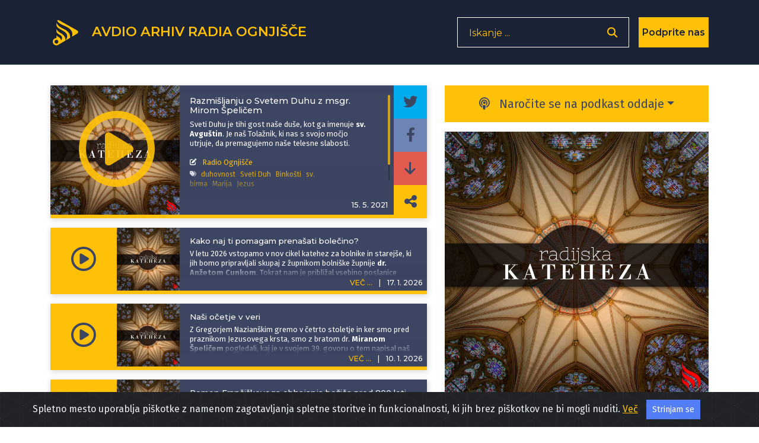

--- FILE ---
content_type: text/html; charset=UTF-8
request_url: https://avdio.ognjisce.si/oddaja/rk_2021_05_15
body_size: 18928
content:
<!DOCTYPE html>
<html lang="sl">

<head>

    <meta charset="utf-8">
    <meta name="viewport" content="width=device-width, initial-scale=1, shrink-to-fit=no">

    
    <!-- Start Of - TITLE tag - se prilagodi glede na index, cikel, oddaja ... -->
    
    <title>Radijska kateheza</title>
    <!-- End Of - TITLE tag - se prilagodi glede na index, cikel, oddaja ... -->


    <!-- Start Of - Meta tag z discription -->
    <meta name="description" content="Sveti Duhu je tihi gost naše duše, kot ga imenuje sv. Avguštin. Je naš Tolažnik, ki nas s svojo močjo utrjuje, da premagujemo naše telesne slabosti."><!-- RSS podatki cikla za Google -->

<link type="application/rss+xml" rel="alternate" title="" href="https://avdio.ognjisce.si/radijska_kateheza/rss.xml"/>

<!-- konec - RSS podatki cikla za Google -->
    <meta name="author" content="Radio Ognjišče">
    <!-- End Of - Meta tag z discription -->

    
	<!-- Začetek podatkov za FB -->
	<meta property="og:title" content="Razmišljanju o Svetem Duhu z msgr. Mirom Špeličem" /> 
	<meta property="og:type" content="article" />
	<meta property="og:url" content="https://avdio.ognjisce.si/share/rk_2021_05_15" />
	<meta property="og:description" content="Sveti Duhu je tihi gost naše duše, kot ga imenuje sv. Avguštin. Je naš Tolažnik, ki nas s svojo močjo utrjuje, da premagujemo naše telesne slabosti." />    
	<meta property="og:image" content="https://avdio.ognjisce.si/posnetki/radijska_kateheza/image_fb.jpg" />
	<meta property="og:site_name" content="Avdio arhiv Radia Ognjišče" />
	<meta property="fb:app_id" content="494091013962419" />
	<!--konec podatkov za FB -->	
	
    <link rel="shortcut icon" type="image/x-icon" href="https://avdio.ognjisce.si/favicon.ico" />

    <!-- Bootstrap core CSS -->
    <link href="/css/bootstrap.min.css" rel="stylesheet">

    <!--- Font Awesome --->
    <link href="/lib/fontawesome/css/fontawesome.min.css" rel="stylesheet">
    <link href="/lib/fontawesome/css/all.min.css" rel="stylesheet">
    <link href="/lib/fontawesome/css/brands.min.css" rel="stylesheet">
    <link href="/lib/fontawesome/css/solid.min.css" rel="stylesheet">

    <link rel="preconnect" href="https://fonts.googleapis.com" crossorigin>
    <link rel="preconnect" href="https://fonts.gstatic.com" crossorigin>

    <link rel="preload" as="style" href="https://fonts.googleapis.com/css?family=Montserrat:100,200,300,400,500,600,700&display=swap">
    <link rel="stylesheet" href="https://fonts.googleapis.com/css?family=Montserrat:100,200,300,400,500,600,700&display=swap">

    <link rel="preload" as="style" href="https://fonts.googleapis.com/css?family=Lato:100,200,300,400,600,400italic,700italic&display=swap">
    <link rel="stylesheet" href="https://fonts.googleapis.com/css?family=Lato:100,200,300,400,600,400italic,700italic&display=swap">
    <link rel="preload" as="style" href="https://fonts.googleapis.com/css2?family=Fira+Sans:ital,wght@0,100;0,200;0,300;0,400;0,500;0,600;0,700;0,800;0,900;1,100;1,200;1,300;1,400;1,500;1,600;1,700;1,800;1,900&display=swap">
    <link rel="stylesheet" href="https://fonts.googleapis.com/css2?family=Fira+Sans:ital,wght@0,100;0,200;0,300;0,400;0,500;0,600;0,700;0,800;0,900;1,100;1,200;1,300;1,400;1,500;1,600;1,700;1,800;1,900&display=swap">

    <!-- Plugin CSS -->
    <link rel="preconnect" href="https://cdnjs.cloudflare.com" crossorigin>
    <link href="https://cdnjs.cloudflare.com/ajax/libs/magnific-popup.js/1.1.0/magnific-popup.css" rel="stylesheet" type="text/css">

    <!-- cookiealert.css -->
    <link rel="stylesheet" href="/css/cookiealert.css">

    <!-- MEDIAELEMENT.js player -->
    <link type="text/css" href="/lib/element-media-player/mediaelementplayer.css" rel="stylesheet">

    <!-- SCROLL BAR PLUGIN - MALIHU SCROLLER -->
    <link rel="stylesheet" href="/lib/malihu-custom-scrollbar-plugin-3.1.5/jquery.mCustomScrollbar.css" />

    
    <!-- Custom styles -->
    <link href="/css/custom-min.css?v=1769781532" rel="stylesheet">

    <!-- Google Analytics 4 -->
    <!-- Google tag (gtag.js) -->
    <script async src="https://www.googletagmanager.com/gtag/js?id=G-K9QMFHX2YS"></script>
    <script>
        window.dataLayer = window.dataLayer || [];

        function gtag() {
            dataLayer.push(arguments);
        }
        gtag('js', new Date());

        gtag('config', 'G-K9QMFHX2YS');
    </script>
    <!-- End Google Analytics 4 -->

    
</head>
<body onload="" id="page-top">

    <input id="lazy-page-number" type="hidden" value="1" />
<input id="cikel-data" type="hidden" value="radijska_kateheza,https://avdio.ognjisce.si/posnetki/radijska_kateheza/image_web.jpg,rk_2021_05_15,1" />
<!-- Navigation -->
<nav class="navbar navbar-expand-lg bg-secondary fixed-top text-uppercase" id="mainNav">

    <!---------- navigacija - responsive - zadeve izginejo in se pojavijo od MD gor oz. dol-->
    <div class="container">

        <!---------- Start Of - NAVBAR BRAND + LOGO -->
        <div class="navbar-brand js-scroll-trigger float-left d-inline">
            <a aria-label="Domov" href="https://avdio.ognjisce.si">
                <svg id="ro-avdio-logo" version="1.1" id="Layer_1" xmlns:cc="http://creativecommons.org/ns#"
                    xmlns:dc="http://purl.org/dc/elements/1.1/" xmlns:rdf="http://www.w3.org/1999/02/22-rdf-syntax-ns#"
                    xmlns="http://www.w3.org/2000/svg" xmlns:xlink="http://www.w3.org/1999/xlink" x="0px" y="0px"
                    viewBox="0 0 500 500" style="fill: #ffc107;" xml:space="preserve">

                    <g>
                        <path class="st0" d="M437.1,215.6L150.8,55.3c-16.2-9-30.6-8.4-39.9,0c24.8,52,89.9,71.8,158.5,105.2
c98.5,47.9,102.6,113.4,87.1,161.6l81.3-48.4C465.3,257.4,465,231.2,437.1,215.6z" />
                        <path class="st0"
                            d="M168.9,262.4c-39-20.4-59.1-45.4-68.8-69.1v49.1c2.6,7.9,8.7,17.4,22.5,28.9c14.5,12,33.2,16.2,55,34.5
c33.7,28.2,0.7,81.1,0.7,81.1c-0.9-11.2-6.4-24.5-14.1-35.4c-11.6-16.5-38.2-29.3-38.2-29.3c-12.5-6-20.8-14.5-26-24.1v29.2
c0,5.6,0,11.6,0,17.9c-0.1,0-0.1,0-0.2,0c0,0-0.1,0-0.1,0c-33.1,0-60,26.8-60,60c0,33.1,26.8,60,60,60c0,0,0.1,0,0.1,0
c13.4,0,25.8-4.5,35.8-11.9c1.5-0.7,3.1-1.5,4.7-2.5c22.2-13.2,62.8-37.4,90.3-53.7l18.1-10.8c2.3-23.7-2.9-45.5-15.6-67
C213.4,285.5,168.9,262.4,168.9,262.4z M100.6,436.8c-0.2,0-0.5,0-0.7,0c0,0-0.1,0-0.1,0c-17.5,0-31.7-14.2-31.7-31.7
s14.2-31.7,31.7-31.7c0,0,0.1,0,0.1,0c0.1,0,0.1,0,0.2,0c17.4,0.2,31.4,14.3,31.4,31.7C131.5,422.3,117.7,436.4,100.6,436.8z" />
                        <path class="st0" d="M263.9,219.3c-44.5-32.2-100.7-42.4-138.6-88.7c-11.6-14.2-19.9-28.2-25.3-42.2v39.1
c7.2,58.8,56.8,60,133.8,113.6c81.4,56.7,23.6,134.7,15.7,144.6l77-45.8C328.2,302.9,318.9,255.7,263.9,219.3z" />
                    </g>
                </svg>
                <span class="d-none d-md-inline">Avdio arhiv
                    Radia
                    Ognjišče</span>
            </a>
        </div>
        <!---------- End Of - NAVBAR BRAND + LOGO -->

        <div class="nav-btn-3 d-inline">

            <!-------------- Iskanje - search - gumb -------------------------------->
            <span class="search-form d-none d-lg-block">
                <form>
                    <input type="text" placeholder="Iskanje ..." name="search" autocomplete="off" tabindex='-1'
                        aria-hidden='true'>
                    <button class="nav-btn-2" type="button" aria-label='Odpri iskalnik'><i
                            class="fa fa-search"></i></button>
                </form>
            </span>

            <span class="search-form manjse d-block d-lg-none p-0 m-0">
                <button id="nav-btn" type="button" aria-disabled="true"><i class="fa fa-search fa-lg"></i></button>
            </span>

            <!-- DONIRAJ-->
            <button class="doniraj-gumb d-block" onclick="window.location.href='../index_doniraj.php'">Podprite
                nas</button>
            <!-- DONIRAJ-->

        </div>
    </div>

    <!-- klican v navigation.php -->

<div class="modal-overlay">
    <div class="modal-item">
        <button type="button" class="closebtn">×</button>
        <p class="modal-obvestilo">Povezava izbrane oddaje je bila skopirana v odložišče!</p>
    </div>
</div>
</nav>
    <!-- podcast Grid Section -->
    <section class="podcast">

        <div class="container">

            <div class="vec-overlay"></div>
            <div class="row justify-content-center">

                <div class="col-md-12 col-12">

                    <div class="row justify-content-center">

                        <div class="col-md-7 col-12 order-2 order-md-1 mb-md-5 mt-md-0 mt-sm-2 mt-0 text-center">

                            <div id="cikel-epizode">
                                <!------------------------------- Izpostavljena / deljena / prva v ciklu -->
                                
                                    <!----------------------- Start Of - prva oz. izpostavljena -->
                                    <div class="podcast-item izpostavljeno-cikel mb-3 d-none d-lg-block">

                                        <button type="button" class="kartica-oddaja-play "
    aria-label="Predvajaj oddajo Radijska kateheza - Razmišljanju o Svetem Duhu z msgr. Mirom Špeličem"
    data-audio-url="https://avdio.ognjisce.si/posnetki/radijska_kateheza/2021/rk_2021_05_15.mp3"
    data-naslov="Razmišljanju o Svetem Duhu z msgr. Mirom Špeličem"
    data-povzetek="&lt;p&gt;Sveti Duhu je tihi gost naše duše, kot ga imenuje &lt;strong&gt;sv. Avguštin&lt;/strong&gt;. Je naš Tolažnik, ki nas s svojo močjo utrjuje, da premagujemo naše telesne slabosti.&lt;/p&gt;"
    data-avtor="Radio Ognjišče"
    data-tagi="duhovnost, Sveti Duh, Binkošti, sv. birma, Marija, Jezus"
    data-slika="https://avdio.ognjisce.si/posnetki/radijska_kateheza/image_web.jpg">
    <i class="far fa-play-circle fa-2x"></i>
</button>
                                        <img class="img-fluid izpostavljeno" src="https://avdio.ognjisce.si/posnetki/radijska_kateheza/image_web.jpg" alt="">

                                        <div class="nad-opis"></div>
                                        <div class="pod-datum visje"></div>

                                        <div class="oddaja-vsebina">
                                            <div class="tekst kartica-oddaja mCustomScrollbar">
                                                <h5 class="kartica-oddaja naslov">Razmišljanju o Svetem Duhu z msgr. Mirom Špeličem</h5>
                                                <div class="kartica-oddaja"><p>Sveti Duhu je tihi gost naše duše, kot ga imenuje <strong>sv. Avguštin</strong>. Je naš Tolažnik, ki nas s svojo močjo utrjuje, da premagujemo naše telesne slabosti.</p></div>
                                                <div class="avtorji-tagi">
                                                    <p class="kartica-oddaja avtor mt-3"><i
                                                            class="fas fa-edit fa-sm mr-2"></i>
                                                        <a href="https://avdio.ognjisce.si/searchAvtor/Radio Ognjišče">Radio Ognjišče</a>                                                    </p>

                                                    <p class="kartica-oddaja manjse tag mt-1"><i class="fas fa-tags fa-sm mr-2"></i><a href="https://avdio.ognjisce.si/searchTag/duhovnost">duhovnost</a><a href="https://avdio.ognjisce.si/searchTag/Sveti Duh">Sveti Duh</a><a href="https://avdio.ognjisce.si/searchTag/Binkošti">Binkošti</a><a href="https://avdio.ognjisce.si/searchTag/sv. birma">sv. birma</a><a href="https://avdio.ognjisce.si/searchTag/Marija">Marija</a><a href="https://avdio.ognjisce.si/searchTag/Jezus">Jezus</a></p>

                                                </div>

                                            </div>
                                        </div>

                                        <div class="share">

                                            <a type="button" aria-label="Deli epizodo na svojem Twitter profilu"
                                                class="icon-twitt " target="_blank"
                                                href="http://twitter.com/intent/tweet?text=Prisluhnite oddaji Radia Ognjišče: https://avdio.ognjisce.si/share/rk_2021_05_15"><i
                                                    class="fab fa-twitter fa-1x"></i></a>

                                            <a type="button" aria-label="Deli epizodo na svojem Facebook profilu"
                                                class="icon-fa " target="_blank"
                                                href="https://www.facebook.com/sharer/sharer.php?u=https://avdio.ognjisce.si/share/rk_2021_05_15"><i
                                                    class="fab fa-facebook-f fa-1x"></i></a>

                                            <!--- če ni PODCAST skrij "icon-download" in prikaži "icon-ro" --->
                                            <a type="button" aria-label="Prenesi epizodo"
                                                class="icon-download d-block"
                                                target="_blank"
                                                href="https://avdio.ognjisce.si/posnetki/radijska_kateheza/2021/rk_2021_05_15.mp3"
                                                download><i class="fas fa-arrow-down"></i></a>
                                            <a class="no-download icon-ro d-none"
                                                href="https://avdio.ognjisce.si/posnetki/radijska_kateheza/2021/rk_2021_05_15.mp3" tabindex="0"><img
                                                    class="img-fluid" src="/image/ro_logo_bel.png"
                                                    alt="logo-RO"></a>
                                            <!-- SHARE link -->
                                            <a type="button" aria-label="Deli povezavo do izbrane epizode"
                                                class="icon-share " target="_blank"
                                                href="https://avdio.ognjisce.si/share/rk_2021_05_15">
                                                <i class="fas fa-share-alt"></i></a>

                                        </div>

                                        <h5 class="kartica-oddaja izpostavljeno-datum">
                                            <span>15. 5. 2021</span>
                                        </h5>
                                    </div>

                                    <div class="podcast-item izpostavljeno-cikel mobile mb-3 d-block d-lg-none">

                                        <button type="button" class="kartica-oddaja-play "
    aria-label="Predvajaj oddajo Radijska kateheza - Razmišljanju o Svetem Duhu z msgr. Mirom Špeličem"
    data-audio-url="https://avdio.ognjisce.si/posnetki/radijska_kateheza/2021/rk_2021_05_15.mp3"
    data-naslov="Razmišljanju o Svetem Duhu z msgr. Mirom Špeličem"
    data-povzetek="&lt;p&gt;Sveti Duhu je tihi gost naše duše, kot ga imenuje &lt;strong&gt;sv. Avguštin&lt;/strong&gt;. Je naš Tolažnik, ki nas s svojo močjo utrjuje, da premagujemo naše telesne slabosti.&lt;/p&gt;"
    data-avtor="Radio Ognjišče"
    data-tagi="duhovnost, Sveti Duh, Binkošti, sv. birma, Marija, Jezus"
    data-slika="https://avdio.ognjisce.si/posnetki/radijska_kateheza/image_web.jpg">
    <i class="far fa-play-circle fa-2x"></i>
</button>                                        <a type="button" class="icon-share kartica-oddaja-share mobile" target="_blank"
                                            href="https://avdio.ognjisce.si/share/rk_2021_05_15">
                                            <i class="fas fa-share-alt fa-1x"></i>
                                        </a>
                                        <img class="img-fluid mobile"
                                            src="https://avdio.ognjisce.si/posnetki/radijska_kateheza/image_web.jpg" alt="">
                                        <div class="pod-datum"></div>
                                        <div class="oddaja-vsebina">
                                            <h5 class="kartica-oddaja manjse naslov">
                                                <span>Razmišljanju o Svetem Duhu z msgr. Mirom Špeličem</span>
                                            </h5>
                                            <div class="kartica-oddaja manjse"><p>Sveti Duhu je tihi gost naše duše, kot ga imenuje <strong>sv. Avguštin</strong>. Je naš Tolažnik, ki nas s svojo močjo utrjuje, da premagujemo naše telesne slabosti.</p></div>
                                            <p class="kartica-oddaja manjse avtor mt-2"><i
                                                    class="fas fa-edit fa-sm mr-2"></i>
                                                <a href="https://avdio.ognjisce.si/searchAvtor/Radio Ognjišče">Radio Ognjišče</a>                                            </p>
                                        </div>
                                        <h5 class="kartica-oddaja manjse datum float-right"><span class="vec">VEČ
                                                ...</span><span
                                                class="divider">|</span><span>15. 5. 2021</span>
                                        </h5>

                                        <!---- VEČ - zavihek, ki odpre ves opis epizode ---->
                                        <div class="vec-vsebina mobile">
                                            <div class="dropdown-triangle"></div>
                                            <div class="nad-opis"></div>
                                            <div class="pod-datum visje"></div>
                                            <div class="tekst kartica-oddaja manjse">
                                                <h5 class="kartica-oddaja manjse naslov">
                                                    Razmišljanju o Svetem Duhu z msgr. Mirom Špeličem                                                </h5>
                                                <div class="kartica-oddaja manjse"><p>Sveti Duhu je tihi gost naše duše, kot ga imenuje <strong>sv. Avguštin</strong>. Je naš Tolažnik, ki nas s svojo močjo utrjuje, da premagujemo naše telesne slabosti.</p></div>
                                                <p class="kartica-oddaja manjse avtor mt-2"><i
                                                        class="fas fa-edit fa-sm mr-2"></i>
                                                    <a href="https://avdio.ognjisce.si/search/Radio Ognjišče">Radio Ognjišče</a></p>
                                            </div>
                                            <p class="kartica-oddaja manjse tag mt-1"><i class="fas fa-tags fa-sm mr-2"></i><a href="https://avdio.ognjisce.si/searchTag/duhovnost">duhovnost</a><a href="https://avdio.ognjisce.si/searchTag/Sveti Duh">Sveti Duh</a><a href="https://avdio.ognjisce.si/searchTag/Binkošti">Binkošti</a><a href="https://avdio.ognjisce.si/searchTag/sv. birma">sv. birma</a><a href="https://avdio.ognjisce.si/searchTag/Marija">Marija</a><a href="https://avdio.ognjisce.si/searchTag/Jezus">Jezus</a></p>                                        </div>

                                        <!---- VEČ - zavihek, ki odpre ves opis epizode ---->
                                        <div class="share-dropdown">
                                            <div class="dropdown-triangle"></div>

                                            <div class="">
                                                <a type="button" aria-label="Deli epizodo na svojem Twitter profilu"
                                                    class="icon-twitt " target="_blank"
                                                    href="http://twitter.com/intent/tweet?text=Prisluhnite oddaji Radia Ognjišče: https://avdio.ognjisce.si/share/rk_2021_05_15"><i
                                                        class="fab fa-twitter fa-1x"></i></a>
                                                <a type="button" aria-label="Deli epizodo na svojem Facebook profilu"
                                                    class="icon-fa " target="_blank"
                                                    href="https://www.facebook.com/sharer/sharer.php?u=https://avdio.ognjisce.si/share/rk_2021_05_15"><i
                                                        class="fab fa-facebook-f fa-1x"></i></a>

                                                <!--- če ni PODCAST skrij "icon-download" in prikaži "icon-ro" --->
                                            <a type="button" aria-label="Prenesi epizodo"
                                                class="icon-download d-block"
                                                target="_blank"
                                                href="https://avdio.ognjisce.si/posnetki/radijska_kateheza/2021/rk_2021_05_15.mp3"
                                                download><i class="fas fa-arrow-down"></i></a>
                                            <a class="no-download icon-ro d-none"
                                                href="https://avdio.ognjisce.si/posnetki/radijska_kateheza/2021/rk_2021_05_15.mp3" tabindex="0"><img
                                                    class="img-fluid" src="/image/ro_logo_bel.png"
                                                    alt="logo-RO"></a>

                                                <!-- SHARE link -->
                                                <a type="button" aria-label="Deli povezavo do izbrane epizode"
                                                    class="icon-share " target="_blank"
                                                    href="https://avdio.ognjisce.si/share/rk_2021_05_15">
                                                    <i class="fas fa-share-alt"></i></a>
                                            </div>
                                        </div>
                                    </div>
                                                                <!---------------- End Of - prva oz. izpostavljena ----------------------->

                                <!---------------- Start of -  vse epizode od najnovejše proti starejši -->
                                <div id="page 1" class="lazy-loaded">

                                    <div class="podcast-item  desktop mb-3 d-none d-lg-block">
    <a class="podcast-item-caption d-flex position-absolute h-100 w-100"
        href="/oddaja/rk_2026_01_17_p">
        <div class="podcast-item-caption-content my-auto w-100 text-center text-white">
            <p class="naslov-hover-manjse">Radijska kateheza</p>
        </div>
    </a>

    <button type="button" class="kartica-oddaja-play "
    aria-label="Predvajaj oddajo Radijska kateheza - Kako naj ti pomagam prenašati bolečino?"
    data-audio-url="https://avdio.ognjisce.si/posnetki/radijska_kateheza/2026/rk_2026_01_17_p.mp3"
    data-naslov="Kako naj ti pomagam prenašati bolečino?"
    data-povzetek="&lt;p&gt;V letu 2026 vstopamo v nov cikel katehez za bolnike in starejše, ki jih bomo pripravljali skupaj z župnikom bolniške župnije &lt;strong&gt;dr. Anžetom Cunkom&lt;/strong&gt;. Tokrat nam je približal vsebino poslanice papeža Leona za februarski svetovni dan bolnikov. Njeno središče je »Sočutje Samarijana: ljubiti s prenašanjem bolečine drugega.« Iz svoje izkušnje obiskovanja bolnikov dr. Cunk dobro pozna potrebo, da je nekdo z nami, da zdrži z nami v težkih in neprijetnih situacijah. Spoznali smo tudi nekaj več o Armenski apostolski Cerkvi, kjer so letos napisali gradivo za Teden edinosti med kristjani.&lt;/p&gt;"
    data-avtor="S. Meta Potočnik"
    data-tagi="bolečina, sočutje, Teden edinosti"
    data-slika="https://avdio.ognjisce.si/posnetki/radijska_kateheza/image_web.jpg">
    <i class="far fa-play-circle fa-2x"></i>
</button>

    <h5 class="kartica-oddaja manjse datum float-right">
        <span class="vec" href="#" name="">VEČ ...</span>
        <span class="divider">|</span>
        <span>
            <time datetime="2026-01-17T18:55:09">
                17. 1. 2026            </time>
        </span>
    </h5>
    <div class="pod-datum"></div>
    <img class="img-fluid " src="https://avdio.ognjisce.si/posnetki/radijska_kateheza/image_web.jpg" alt="">
    <div class="oddaja-vsebina">
        <h5 class="kartica-oddaja manjse naslov">
            <span>Kako naj ti pomagam prenašati bolečino?</span>
        </h5>
        <p class="kartica-oddaja manjse"><p>V letu 2026 vstopamo v nov cikel katehez za bolnike in starejše, ki jih bomo pripravljali skupaj z župnikom bolniške župnije <strong>dr. Anžetom Cunkom</strong>. Tokrat nam je približal vsebino poslanice papeža Leona za februarski svetovni dan bolnikov. Njeno središče je »Sočutje Samarijana: ljubiti s prenašanjem bolečine drugega.« Iz svoje izkušnje obiskovanja bolnikov dr. Cunk dobro pozna potrebo, da je nekdo z nami, da zdrži z nami v težkih in neprijetnih situacijah. Spoznali smo tudi nekaj več o Armenski apostolski Cerkvi, kjer so letos napisali gradivo za Teden edinosti med kristjani.</p></p>
    </div>
    <!---- VEČ - zavihek, ki odpre ves opis epizode ---->
    <div class="vec-vsebina">
        <div class="dropdown-triangle"></div>
        <div class="nad-opis"></div>
        <div class="pod-datum visje"></div>
        <div class="tekst mCustomScrollbar">
            <h5 class="kartica-oddaja manjse naslov">Kako naj ti pomagam prenašati bolečino?            </h5>
            <p class="kartica-oddaja manjse"><p>V letu 2026 vstopamo v nov cikel katehez za bolnike in starejše, ki jih bomo pripravljali skupaj z župnikom bolniške župnije <strong>dr. Anžetom Cunkom</strong>. Tokrat nam je približal vsebino poslanice papeža Leona za februarski svetovni dan bolnikov. Njeno središče je »Sočutje Samarijana: ljubiti s prenašanjem bolečine drugega.« Iz svoje izkušnje obiskovanja bolnikov dr. Cunk dobro pozna potrebo, da je nekdo z nami, da zdrži z nami v težkih in neprijetnih situacijah. Spoznali smo tudi nekaj več o Armenski apostolski Cerkvi, kjer so letos napisali gradivo za Teden edinosti med kristjani.</p></p>
            <!-- avtor -->
            <div class="kartica-oddaja manjse avtor mt-3"><i class="fas fa-edit fa-sm mr-2"></i>
                <a href="https://avdio.ognjisce.si/searchAvtor/S. Meta Potočnik">S. Meta Potočnik</a>            </div>
        </div>
        <p class="kartica-oddaja manjse tag mt-1"><i class="fas fa-tags fa-sm mr-2"></i><a href="https://avdio.ognjisce.si/searchTag/bolečina">bolečina</a><a href="https://avdio.ognjisce.si/searchTag/sočutje">sočutje</a><a href="https://avdio.ognjisce.si/searchTag/Teden edinosti">Teden edinosti</a></p>
        <div class="share">
            <a class="icon-twitt izpostavljeno-cikel " target="_blank"
                href="https://twitter.com/intent/tweet?text=Prisluhnite oddaji Radia Ognjišče: https://avdio.ognjisce.si/share/rk_2026_01_17_p"><i
                    class="fab fa-twitter fa-1x"></i></a>
            <a class="icon-fa izpostavljeno-cikel " target="_blank" type="button"
                href="https://www.facebook.com/sharer/sharer.php?u=https://avdio.ognjisce.si/share/rk_2026_01_17_p"><i
                    class="fab fa-facebook-f fa-1x"></i></a>

            <!--- če ni PODCAST skrij "icon-download" in prikaži "icon-ro" --->
            <a type="button" aria-label="Prenesi epizodo"
                class="icon-download d-block"
                target="_blank"
                href="https://avdio.ognjisce.si/posnetki/radijska_kateheza/2026/rk_2026_01_17_p.mp3"
                download><i class="fas fa-arrow-down"></i></a>
            <a class="no-download icon-ro d-none"
                href="https://avdio.ognjisce.si/posnetki/radijska_kateheza/2026/rk_2026_01_17_p.mp3" tabindex="0"><img
                    class="img-fluid" src="/image/ro_logo_bel.png"
                    alt="logo-RO"></a>

            <!-- SHARE link -->
            <a class="icon-share izpostavljeno-cikel " target="_blank"
                href="https://avdio.ognjisce.si/share/rk_2026_01_17_p">
                <i class="fas fa-share-alt"></i>
            </a>
        </div>

    </div>

</div><div class="podcast-item  mb-3 d-block d-lg-none">
    <a class="podcast-item-caption d-flex position-absolute h-100 w-100"
        href="https://avdio.ognjisce.si/oddaja/rk_2026_01_17_p">
        <div class="podcast-item-caption-content my-auto w-100 text-center text-white">
            <p class="naslov-hover-manjse">Radijska kateheza</p>
        </div>
    </a>

    <button type="button" class="kartica-oddaja-play "
    aria-label="Predvajaj oddajo Radijska kateheza - Kako naj ti pomagam prenašati bolečino?"
    data-audio-url="https://avdio.ognjisce.si/posnetki/radijska_kateheza/2026/rk_2026_01_17_p.mp3"
    data-naslov="Kako naj ti pomagam prenašati bolečino?"
    data-povzetek="&lt;p&gt;V letu 2026 vstopamo v nov cikel katehez za bolnike in starejše, ki jih bomo pripravljali skupaj z župnikom bolniške župnije &lt;strong&gt;dr. Anžetom Cunkom&lt;/strong&gt;. Tokrat nam je približal vsebino poslanice papeža Leona za februarski svetovni dan bolnikov. Njeno središče je »Sočutje Samarijana: ljubiti s prenašanjem bolečine drugega.« Iz svoje izkušnje obiskovanja bolnikov dr. Cunk dobro pozna potrebo, da je nekdo z nami, da zdrži z nami v težkih in neprijetnih situacijah. Spoznali smo tudi nekaj več o Armenski apostolski Cerkvi, kjer so letos napisali gradivo za Teden edinosti med kristjani.&lt;/p&gt;"
    data-avtor="S. Meta Potočnik"
    data-tagi="bolečina, sočutje, Teden edinosti"
    data-slika="https://avdio.ognjisce.si/posnetki/radijska_kateheza/image_web.jpg">
    <i class="far fa-play-circle fa-2x"></i>
</button>
    <img class="img-fluid" src="https://avdio.ognjisce.si/posnetki/radijska_kateheza/image_web.jpg" alt="">
    <div class="pod-datum"></div>
    <div class="oddaja-vsebina">
        <h5 class="kartica-oddaja manjse naslov">
            <span>Kako naj ti pomagam prenašati bolečino?</span>
        </h5>
        <div class="kartica-oddaja manjse"><p>V letu 2026 vstopamo v nov cikel katehez za bolnike in starejše, ki jih bomo pripravljali skupaj z župnikom bolniške župnije <strong>dr. Anžetom Cunkom</strong>. Tokrat nam je približal vsebino poslanice papeža Leona za februarski svetovni dan bolnikov. Njeno središče je »Sočutje Samarijana: ljubiti s prenašanjem bolečine drugega.« Iz svoje izkušnje obiskovanja bolnikov dr. Cunk dobro pozna potrebo, da je nekdo z nami, da zdrži z nami v težkih in neprijetnih situacijah. Spoznali smo tudi nekaj več o Armenski apostolski Cerkvi, kjer so letos napisali gradivo za Teden edinosti med kristjani.</p></div>
    </div>
    <h5 class="kartica-oddaja manjse datum float-right"><span class="vec" href="">VEČ
            ...</span><span class="divider">|</span><span>17. 1. 2026</span>
    </h5>

    <!---- VEČ - zavihek, ki odpre ves opis epizode ---->
    <div class="vec-vsebina">
        <div class="dropdown-triangle"></div>
        <div class="nad-opis"></div>
        <div class="pod-datum visje"></div>
        <div class="tekst mCustomScrollbar">

            <h5 class="kartica-oddaja manjse naslov">Kako naj ti pomagam prenašati bolečino? </h5>
            <div class="kartica-oddaja manjse"><p>V letu 2026 vstopamo v nov cikel katehez za bolnike in starejše, ki jih bomo pripravljali skupaj z župnikom bolniške župnije <strong>dr. Anžetom Cunkom</strong>. Tokrat nam je približal vsebino poslanice papeža Leona za februarski svetovni dan bolnikov. Njeno središče je »Sočutje Samarijana: ljubiti s prenašanjem bolečine drugega.« Iz svoje izkušnje obiskovanja bolnikov dr. Cunk dobro pozna potrebo, da je nekdo z nami, da zdrži z nami v težkih in neprijetnih situacijah. Spoznali smo tudi nekaj več o Armenski apostolski Cerkvi, kjer so letos napisali gradivo za Teden edinosti med kristjani.</p></div>
            <!-- avtor -->
            <p class="kartica-oddaja avtor mt-1"><i class="fas fa-edit fa-sm mr-2"></i>
                <a href="https://avdio.ognjisce.si/searchAvtor/S. Meta Potočnik">S. Meta Potočnik</a>            </p>
        </div>

        <p class="kartica-oddaja manjse tag mt-1"><i class="fas fa-tags fa-sm mr-2"></i><a href="https://avdio.ognjisce.si/searchTag/bolečina">bolečina</a><a href="https://avdio.ognjisce.si/searchTag/sočutje">sočutje</a><a href="https://avdio.ognjisce.si/searchTag/Teden edinosti">Teden edinosti</a></p>
        <div class="pod-datum"></div>

        <div class="share">
            <a class="icon-twitt izpostavljeno-cikel " target="_blank"
                href="http://twitter.com/intent/tweet?text=Prisluhnite oddaji Radia Ognjišče:  https://avdio.ognjisce.si/share/rk_2026_01_17_p"><i
                    class="fab fa-twitter fa-1x"></i></a>
            <a class="icon-fa izpostavljeno-cikel " target="_blank" type="button"
                href="https://www.facebook.com/sharer/sharer.php?u=https://avdio.ognjisce.si/share/rk_2026_01_17_p"><i
                    class="fab fa-facebook-f fa-1x"></i></a>

            <!--- če ni PODCAST skrij "icon-download" in prikaži "icon-ro" --->
            <a type="button" aria-label="Prenesi epizodo"
                class="icon-download d-block"
                target="_blank"
                href="https://avdio.ognjisce.si/posnetki/radijska_kateheza/2026/rk_2026_01_17_p.mp3"
                download><i class="fas fa-arrow-down"></i></a>
            <a class="no-download icon-ro d-none"
                href="https://avdio.ognjisce.si/posnetki/radijska_kateheza/2026/rk_2026_01_17_p.mp3" tabindex="0"><img
                    class="img-fluid" src="/image/ro_logo_bel.png"
                    alt="logo-RO"></a>
            <!-- SHARE link -->
            <a class="icon-share izpostavljeno-cikel " target="_blank"
                href="https://avdio.ognjisce.si/share/rk_2026_01_17_p">
                <i class="fas fa-share-alt"></i></a>
        </div>
    </div>
</div><div class="podcast-item  desktop mb-3 d-none d-lg-block">
    <a class="podcast-item-caption d-flex position-absolute h-100 w-100"
        href="/oddaja/rk_2026_01_10_br_Miran_Spelic">
        <div class="podcast-item-caption-content my-auto w-100 text-center text-white">
            <p class="naslov-hover-manjse">Radijska kateheza</p>
        </div>
    </a>

    <button type="button" class="kartica-oddaja-play "
    aria-label="Predvajaj oddajo Radijska kateheza - Naši očetje v veri"
    data-audio-url="https://avdio.ognjisce.si/posnetki/radijska_kateheza/2026/rk_2026_01_10_br_Miran_Spelic.mp3"
    data-naslov="Naši očetje v veri"
    data-povzetek="&lt;p&gt;Z Gregorjem Nazianškim gremo v četrto stoletje in ker smo pred praznikom Jezusovega krsta, smo z bratom dr. &lt;strong&gt;Miranom Špeličem&lt;/strong&gt; pogledali, kaj je v svojem 39. govoru o tem napisal naš cerkveni oče.&lt;/p&gt;"
    data-avtor="Mateja Subotičanec"
    data-tagi="duhovnost, spomin"
    data-slika="https://avdio.ognjisce.si/posnetki/radijska_kateheza/image_web.jpg">
    <i class="far fa-play-circle fa-2x"></i>
</button>

    <h5 class="kartica-oddaja manjse datum float-right">
        <span class="vec" href="#" name="">VEČ ...</span>
        <span class="divider">|</span>
        <span>
            <time datetime="2026-01-10T18:55:46">
                10. 1. 2026            </time>
        </span>
    </h5>
    <div class="pod-datum"></div>
    <img class="img-fluid " src="https://avdio.ognjisce.si/posnetki/radijska_kateheza/image_web.jpg" alt="">
    <div class="oddaja-vsebina">
        <h5 class="kartica-oddaja manjse naslov">
            <span>Naši očetje v veri</span>
        </h5>
        <p class="kartica-oddaja manjse"><p>Z Gregorjem Nazianškim gremo v četrto stoletje in ker smo pred praznikom Jezusovega krsta, smo z bratom dr. <strong>Miranom Špeličem</strong> pogledali, kaj je v svojem 39. govoru o tem napisal naš cerkveni oče.</p></p>
    </div>
    <!---- VEČ - zavihek, ki odpre ves opis epizode ---->
    <div class="vec-vsebina">
        <div class="dropdown-triangle"></div>
        <div class="nad-opis"></div>
        <div class="pod-datum visje"></div>
        <div class="tekst mCustomScrollbar">
            <h5 class="kartica-oddaja manjse naslov">Naši očetje v veri            </h5>
            <p class="kartica-oddaja manjse"><p>Z Gregorjem Nazianškim gremo v četrto stoletje in ker smo pred praznikom Jezusovega krsta, smo z bratom dr. <strong>Miranom Špeličem</strong> pogledali, kaj je v svojem 39. govoru o tem napisal naš cerkveni oče.</p></p>
            <!-- avtor -->
            <div class="kartica-oddaja manjse avtor mt-3"><i class="fas fa-edit fa-sm mr-2"></i>
                <a href="https://avdio.ognjisce.si/searchAvtor/Mateja Subotičanec">Mateja Subotičanec</a>            </div>
        </div>
        <p class="kartica-oddaja manjse tag mt-1"><i class="fas fa-tags fa-sm mr-2"></i><a href="https://avdio.ognjisce.si/searchTag/duhovnost">duhovnost</a><a href="https://avdio.ognjisce.si/searchTag/spomin">spomin</a></p>
        <div class="share">
            <a class="icon-twitt izpostavljeno-cikel " target="_blank"
                href="https://twitter.com/intent/tweet?text=Prisluhnite oddaji Radia Ognjišče: https://avdio.ognjisce.si/share/rk_2026_01_10_br_Miran_Spelic"><i
                    class="fab fa-twitter fa-1x"></i></a>
            <a class="icon-fa izpostavljeno-cikel " target="_blank" type="button"
                href="https://www.facebook.com/sharer/sharer.php?u=https://avdio.ognjisce.si/share/rk_2026_01_10_br_Miran_Spelic"><i
                    class="fab fa-facebook-f fa-1x"></i></a>

            <!--- če ni PODCAST skrij "icon-download" in prikaži "icon-ro" --->
            <a type="button" aria-label="Prenesi epizodo"
                class="icon-download d-block"
                target="_blank"
                href="https://avdio.ognjisce.si/posnetki/radijska_kateheza/2026/rk_2026_01_10_br_Miran_Spelic.mp3"
                download><i class="fas fa-arrow-down"></i></a>
            <a class="no-download icon-ro d-none"
                href="https://avdio.ognjisce.si/posnetki/radijska_kateheza/2026/rk_2026_01_10_br_Miran_Spelic.mp3" tabindex="0"><img
                    class="img-fluid" src="/image/ro_logo_bel.png"
                    alt="logo-RO"></a>

            <!-- SHARE link -->
            <a class="icon-share izpostavljeno-cikel " target="_blank"
                href="https://avdio.ognjisce.si/share/rk_2026_01_10_br_Miran_Spelic">
                <i class="fas fa-share-alt"></i>
            </a>
        </div>

    </div>

</div><div class="podcast-item  mb-3 d-block d-lg-none">
    <a class="podcast-item-caption d-flex position-absolute h-100 w-100"
        href="https://avdio.ognjisce.si/oddaja/rk_2026_01_10_br_Miran_Spelic">
        <div class="podcast-item-caption-content my-auto w-100 text-center text-white">
            <p class="naslov-hover-manjse">Radijska kateheza</p>
        </div>
    </a>

    <button type="button" class="kartica-oddaja-play "
    aria-label="Predvajaj oddajo Radijska kateheza - Naši očetje v veri"
    data-audio-url="https://avdio.ognjisce.si/posnetki/radijska_kateheza/2026/rk_2026_01_10_br_Miran_Spelic.mp3"
    data-naslov="Naši očetje v veri"
    data-povzetek="&lt;p&gt;Z Gregorjem Nazianškim gremo v četrto stoletje in ker smo pred praznikom Jezusovega krsta, smo z bratom dr. &lt;strong&gt;Miranom Špeličem&lt;/strong&gt; pogledali, kaj je v svojem 39. govoru o tem napisal naš cerkveni oče.&lt;/p&gt;"
    data-avtor="Mateja Subotičanec"
    data-tagi="duhovnost, spomin"
    data-slika="https://avdio.ognjisce.si/posnetki/radijska_kateheza/image_web.jpg">
    <i class="far fa-play-circle fa-2x"></i>
</button>
    <img class="img-fluid" src="https://avdio.ognjisce.si/posnetki/radijska_kateheza/image_web.jpg" alt="">
    <div class="pod-datum"></div>
    <div class="oddaja-vsebina">
        <h5 class="kartica-oddaja manjse naslov">
            <span>Naši očetje v veri</span>
        </h5>
        <div class="kartica-oddaja manjse"><p>Z Gregorjem Nazianškim gremo v četrto stoletje in ker smo pred praznikom Jezusovega krsta, smo z bratom dr. <strong>Miranom Špeličem</strong> pogledali, kaj je v svojem 39. govoru o tem napisal naš cerkveni oče.</p></div>
    </div>
    <h5 class="kartica-oddaja manjse datum float-right"><span class="vec" href="">VEČ
            ...</span><span class="divider">|</span><span>10. 1. 2026</span>
    </h5>

    <!---- VEČ - zavihek, ki odpre ves opis epizode ---->
    <div class="vec-vsebina">
        <div class="dropdown-triangle"></div>
        <div class="nad-opis"></div>
        <div class="pod-datum visje"></div>
        <div class="tekst mCustomScrollbar">

            <h5 class="kartica-oddaja manjse naslov">Naši očetje v veri </h5>
            <div class="kartica-oddaja manjse"><p>Z Gregorjem Nazianškim gremo v četrto stoletje in ker smo pred praznikom Jezusovega krsta, smo z bratom dr. <strong>Miranom Špeličem</strong> pogledali, kaj je v svojem 39. govoru o tem napisal naš cerkveni oče.</p></div>
            <!-- avtor -->
            <p class="kartica-oddaja avtor mt-1"><i class="fas fa-edit fa-sm mr-2"></i>
                <a href="https://avdio.ognjisce.si/searchAvtor/Mateja Subotičanec">Mateja Subotičanec</a>            </p>
        </div>

        <p class="kartica-oddaja manjse tag mt-1"><i class="fas fa-tags fa-sm mr-2"></i><a href="https://avdio.ognjisce.si/searchTag/duhovnost">duhovnost</a><a href="https://avdio.ognjisce.si/searchTag/spomin">spomin</a></p>
        <div class="pod-datum"></div>

        <div class="share">
            <a class="icon-twitt izpostavljeno-cikel " target="_blank"
                href="http://twitter.com/intent/tweet?text=Prisluhnite oddaji Radia Ognjišče:  https://avdio.ognjisce.si/share/rk_2026_01_10_br_Miran_Spelic"><i
                    class="fab fa-twitter fa-1x"></i></a>
            <a class="icon-fa izpostavljeno-cikel " target="_blank" type="button"
                href="https://www.facebook.com/sharer/sharer.php?u=https://avdio.ognjisce.si/share/rk_2026_01_10_br_Miran_Spelic"><i
                    class="fab fa-facebook-f fa-1x"></i></a>

            <!--- če ni PODCAST skrij "icon-download" in prikaži "icon-ro" --->
            <a type="button" aria-label="Prenesi epizodo"
                class="icon-download d-block"
                target="_blank"
                href="https://avdio.ognjisce.si/posnetki/radijska_kateheza/2026/rk_2026_01_10_br_Miran_Spelic.mp3"
                download><i class="fas fa-arrow-down"></i></a>
            <a class="no-download icon-ro d-none"
                href="https://avdio.ognjisce.si/posnetki/radijska_kateheza/2026/rk_2026_01_10_br_Miran_Spelic.mp3" tabindex="0"><img
                    class="img-fluid" src="/image/ro_logo_bel.png"
                    alt="logo-RO"></a>
            <!-- SHARE link -->
            <a class="icon-share izpostavljeno-cikel " target="_blank"
                href="https://avdio.ognjisce.si/share/rk_2026_01_10_br_Miran_Spelic">
                <i class="fas fa-share-alt"></i></a>
        </div>
    </div>
</div><div class="podcast-item  desktop mb-3 d-none d-lg-block">
    <a class="podcast-item-caption d-flex position-absolute h-100 w-100"
        href="/oddaja/rk_2025_12_27">
        <div class="podcast-item-caption-content my-auto w-100 text-center text-white">
            <p class="naslov-hover-manjse">Radijska kateheza</p>
        </div>
    </a>

    <button type="button" class="kartica-oddaja-play "
    aria-label="Predvajaj oddajo Radijska kateheza - Pomen Frančiškovega obhajanja božiča pred 800 leti"
    data-audio-url="https://avdio.ognjisce.si/posnetki/radijska_kateheza/2025/rk_2025_12_27.mp3"
    data-naslov="Pomen Frančiškovega obhajanja božiča pred 800 leti"
    data-povzetek="&lt;p&gt;Frančišek je po vrnitvi iz Svete dežele želel obhajati rojstvo Jezusa tudi v domačih krajih. To je storil v votlini v Grecciu. A tam je bila samo slama, premakljiv oltar ter vol in osel. Brez kipov ali živih oseb je želel pokazati, kako je Jezusovo rojstvo povezano z mašo, ki jo je izven cerkve takrat dovolil pripraviti sam tedanji papež.&lt;/p&gt;&lt;p&gt;Katehezo je pripravil p. &lt;strong&gt;Robert Bahčič&lt;/strong&gt; OFM.&lt;/p&gt;"
    data-avtor="s. Meta Potočnik"
    data-tagi="Greccio, jaslice, rojstvo Jezusa Kristusa"
    data-slika="https://avdio.ognjisce.si/posnetki/radijska_kateheza/image_web.jpg">
    <i class="far fa-play-circle fa-2x"></i>
</button>

    <h5 class="kartica-oddaja manjse datum float-right">
        <span class="vec" href="#" name="">VEČ ...</span>
        <span class="divider">|</span>
        <span>
            <time datetime="2025-12-27T18:55:32">
                27. 12. 2025            </time>
        </span>
    </h5>
    <div class="pod-datum"></div>
    <img class="img-fluid " src="https://avdio.ognjisce.si/posnetki/radijska_kateheza/image_web.jpg" alt="">
    <div class="oddaja-vsebina">
        <h5 class="kartica-oddaja manjse naslov">
            <span>Pomen Frančiškovega obhajanja božiča pred 800 leti</span>
        </h5>
        <p class="kartica-oddaja manjse"><p>Frančišek je po vrnitvi iz Svete dežele želel obhajati rojstvo Jezusa tudi v domačih krajih. To je storil v votlini v Grecciu. A tam je bila samo slama, premakljiv oltar ter vol in osel. Brez kipov ali živih oseb je želel pokazati, kako je Jezusovo rojstvo povezano z mašo, ki jo je izven cerkve takrat dovolil pripraviti sam tedanji papež.</p><p>Katehezo je pripravil p. <strong>Robert Bahčič</strong> OFM.</p></p>
    </div>
    <!---- VEČ - zavihek, ki odpre ves opis epizode ---->
    <div class="vec-vsebina">
        <div class="dropdown-triangle"></div>
        <div class="nad-opis"></div>
        <div class="pod-datum visje"></div>
        <div class="tekst mCustomScrollbar">
            <h5 class="kartica-oddaja manjse naslov">Pomen Frančiškovega obhajanja božiča pred 800 leti            </h5>
            <p class="kartica-oddaja manjse"><p>Frančišek je po vrnitvi iz Svete dežele želel obhajati rojstvo Jezusa tudi v domačih krajih. To je storil v votlini v Grecciu. A tam je bila samo slama, premakljiv oltar ter vol in osel. Brez kipov ali živih oseb je želel pokazati, kako je Jezusovo rojstvo povezano z mašo, ki jo je izven cerkve takrat dovolil pripraviti sam tedanji papež.</p><p>Katehezo je pripravil p. <strong>Robert Bahčič</strong> OFM.</p></p>
            <!-- avtor -->
            <div class="kartica-oddaja manjse avtor mt-3"><i class="fas fa-edit fa-sm mr-2"></i>
                <a href="https://avdio.ognjisce.si/searchAvtor/s. Meta Potočnik">s. Meta Potočnik</a>            </div>
        </div>
        <p class="kartica-oddaja manjse tag mt-1"><i class="fas fa-tags fa-sm mr-2"></i><a href="https://avdio.ognjisce.si/searchTag/Greccio">Greccio</a><a href="https://avdio.ognjisce.si/searchTag/jaslice">jaslice</a><a href="https://avdio.ognjisce.si/searchTag/rojstvo Jezusa Kristusa">rojstvo Jezusa Kristusa</a></p>
        <div class="share">
            <a class="icon-twitt izpostavljeno-cikel " target="_blank"
                href="https://twitter.com/intent/tweet?text=Prisluhnite oddaji Radia Ognjišče: https://avdio.ognjisce.si/share/rk_2025_12_27"><i
                    class="fab fa-twitter fa-1x"></i></a>
            <a class="icon-fa izpostavljeno-cikel " target="_blank" type="button"
                href="https://www.facebook.com/sharer/sharer.php?u=https://avdio.ognjisce.si/share/rk_2025_12_27"><i
                    class="fab fa-facebook-f fa-1x"></i></a>

            <!--- če ni PODCAST skrij "icon-download" in prikaži "icon-ro" --->
            <a type="button" aria-label="Prenesi epizodo"
                class="icon-download d-block"
                target="_blank"
                href="https://avdio.ognjisce.si/posnetki/radijska_kateheza/2025/rk_2025_12_27.mp3"
                download><i class="fas fa-arrow-down"></i></a>
            <a class="no-download icon-ro d-none"
                href="https://avdio.ognjisce.si/posnetki/radijska_kateheza/2025/rk_2025_12_27.mp3" tabindex="0"><img
                    class="img-fluid" src="/image/ro_logo_bel.png"
                    alt="logo-RO"></a>

            <!-- SHARE link -->
            <a class="icon-share izpostavljeno-cikel " target="_blank"
                href="https://avdio.ognjisce.si/share/rk_2025_12_27">
                <i class="fas fa-share-alt"></i>
            </a>
        </div>

    </div>

</div><div class="podcast-item  mb-3 d-block d-lg-none">
    <a class="podcast-item-caption d-flex position-absolute h-100 w-100"
        href="https://avdio.ognjisce.si/oddaja/rk_2025_12_27">
        <div class="podcast-item-caption-content my-auto w-100 text-center text-white">
            <p class="naslov-hover-manjse">Radijska kateheza</p>
        </div>
    </a>

    <button type="button" class="kartica-oddaja-play "
    aria-label="Predvajaj oddajo Radijska kateheza - Pomen Frančiškovega obhajanja božiča pred 800 leti"
    data-audio-url="https://avdio.ognjisce.si/posnetki/radijska_kateheza/2025/rk_2025_12_27.mp3"
    data-naslov="Pomen Frančiškovega obhajanja božiča pred 800 leti"
    data-povzetek="&lt;p&gt;Frančišek je po vrnitvi iz Svete dežele želel obhajati rojstvo Jezusa tudi v domačih krajih. To je storil v votlini v Grecciu. A tam je bila samo slama, premakljiv oltar ter vol in osel. Brez kipov ali živih oseb je želel pokazati, kako je Jezusovo rojstvo povezano z mašo, ki jo je izven cerkve takrat dovolil pripraviti sam tedanji papež.&lt;/p&gt;&lt;p&gt;Katehezo je pripravil p. &lt;strong&gt;Robert Bahčič&lt;/strong&gt; OFM.&lt;/p&gt;"
    data-avtor="s. Meta Potočnik"
    data-tagi="Greccio, jaslice, rojstvo Jezusa Kristusa"
    data-slika="https://avdio.ognjisce.si/posnetki/radijska_kateheza/image_web.jpg">
    <i class="far fa-play-circle fa-2x"></i>
</button>
    <img class="img-fluid" src="https://avdio.ognjisce.si/posnetki/radijska_kateheza/image_web.jpg" alt="">
    <div class="pod-datum"></div>
    <div class="oddaja-vsebina">
        <h5 class="kartica-oddaja manjse naslov">
            <span>Pomen Frančiškovega obhajanja božiča pred 800 leti</span>
        </h5>
        <div class="kartica-oddaja manjse"><p>Frančišek je po vrnitvi iz Svete dežele želel obhajati rojstvo Jezusa tudi v domačih krajih. To je storil v votlini v Grecciu. A tam je bila samo slama, premakljiv oltar ter vol in osel. Brez kipov ali živih oseb je želel pokazati, kako je Jezusovo rojstvo povezano z mašo, ki jo je izven cerkve takrat dovolil pripraviti sam tedanji papež.</p><p>Katehezo je pripravil p. <strong>Robert Bahčič</strong> OFM.</p></div>
    </div>
    <h5 class="kartica-oddaja manjse datum float-right"><span class="vec" href="">VEČ
            ...</span><span class="divider">|</span><span>27. 12. 2025</span>
    </h5>

    <!---- VEČ - zavihek, ki odpre ves opis epizode ---->
    <div class="vec-vsebina">
        <div class="dropdown-triangle"></div>
        <div class="nad-opis"></div>
        <div class="pod-datum visje"></div>
        <div class="tekst mCustomScrollbar">

            <h5 class="kartica-oddaja manjse naslov">Pomen Frančiškovega obhajanja božiča pred 800 leti </h5>
            <div class="kartica-oddaja manjse"><p>Frančišek je po vrnitvi iz Svete dežele želel obhajati rojstvo Jezusa tudi v domačih krajih. To je storil v votlini v Grecciu. A tam je bila samo slama, premakljiv oltar ter vol in osel. Brez kipov ali živih oseb je želel pokazati, kako je Jezusovo rojstvo povezano z mašo, ki jo je izven cerkve takrat dovolil pripraviti sam tedanji papež.</p><p>Katehezo je pripravil p. <strong>Robert Bahčič</strong> OFM.</p></div>
            <!-- avtor -->
            <p class="kartica-oddaja avtor mt-1"><i class="fas fa-edit fa-sm mr-2"></i>
                <a href="https://avdio.ognjisce.si/searchAvtor/s. Meta Potočnik">s. Meta Potočnik</a>            </p>
        </div>

        <p class="kartica-oddaja manjse tag mt-1"><i class="fas fa-tags fa-sm mr-2"></i><a href="https://avdio.ognjisce.si/searchTag/Greccio">Greccio</a><a href="https://avdio.ognjisce.si/searchTag/jaslice">jaslice</a><a href="https://avdio.ognjisce.si/searchTag/rojstvo Jezusa Kristusa">rojstvo Jezusa Kristusa</a></p>
        <div class="pod-datum"></div>

        <div class="share">
            <a class="icon-twitt izpostavljeno-cikel " target="_blank"
                href="http://twitter.com/intent/tweet?text=Prisluhnite oddaji Radia Ognjišče:  https://avdio.ognjisce.si/share/rk_2025_12_27"><i
                    class="fab fa-twitter fa-1x"></i></a>
            <a class="icon-fa izpostavljeno-cikel " target="_blank" type="button"
                href="https://www.facebook.com/sharer/sharer.php?u=https://avdio.ognjisce.si/share/rk_2025_12_27"><i
                    class="fab fa-facebook-f fa-1x"></i></a>

            <!--- če ni PODCAST skrij "icon-download" in prikaži "icon-ro" --->
            <a type="button" aria-label="Prenesi epizodo"
                class="icon-download d-block"
                target="_blank"
                href="https://avdio.ognjisce.si/posnetki/radijska_kateheza/2025/rk_2025_12_27.mp3"
                download><i class="fas fa-arrow-down"></i></a>
            <a class="no-download icon-ro d-none"
                href="https://avdio.ognjisce.si/posnetki/radijska_kateheza/2025/rk_2025_12_27.mp3" tabindex="0"><img
                    class="img-fluid" src="/image/ro_logo_bel.png"
                    alt="logo-RO"></a>
            <!-- SHARE link -->
            <a class="icon-share izpostavljeno-cikel " target="_blank"
                href="https://avdio.ognjisce.si/share/rk_2025_12_27">
                <i class="fas fa-share-alt"></i></a>
        </div>
    </div>
</div><div class="podcast-item  desktop mb-3 d-none d-lg-block">
    <a class="podcast-item-caption d-flex position-absolute h-100 w-100"
        href="/oddaja/rk_2025_12_20">
        <div class="podcast-item-caption-content my-auto w-100 text-center text-white">
            <p class="naslov-hover-manjse">Radijska kateheza</p>
        </div>
    </a>

    <button type="button" class="kartica-oddaja-play "
    aria-label="Predvajaj oddajo Radijska kateheza - Vedno je potrebno upati in vztrajati"
    data-audio-url="https://avdio.ognjisce.si/posnetki/radijska_kateheza/2025/rk_2025_12_20.mp3"
    data-naslov="Vedno je potrebno upati in vztrajati"
    data-povzetek="&lt;p&gt;Decembrska kateheza prinaša pogovor z lurškim kaplanom Mirom Šlibarjem, ki se po sedmih letih zvestega pripravljanja vsebin za bolnike in starejše, poslavlja od tega poslanstva. Z njim je bil tudi mož in oče Nik Šavli, ki ga je Šlibar krstil in mu podelil bolniško maziljenje pri samo štirih letih, saj je bil v smrtni nevarnosti. Spregovorila sta o moči tega zakramenta,&amp;nbsp;svoji veri danes in o njunem odnosu, ki še kar traja.&amp;nbsp;&lt;/p&gt;"
    data-avtor="s. Meta Potočnik"
    data-tagi="bolniško maziljenje, krst v sili, upanje"
    data-slika="https://avdio.ognjisce.si/posnetki/radijska_kateheza/image_web.jpg">
    <i class="far fa-play-circle fa-2x"></i>
</button>

    <h5 class="kartica-oddaja manjse datum float-right">
        <span class="vec" href="#" name="">VEČ ...</span>
        <span class="divider">|</span>
        <span>
            <time datetime="2025-12-20T18:55:33">
                20. 12. 2025            </time>
        </span>
    </h5>
    <div class="pod-datum"></div>
    <img class="img-fluid " src="https://avdio.ognjisce.si/posnetki/radijska_kateheza/image_web.jpg" alt="">
    <div class="oddaja-vsebina">
        <h5 class="kartica-oddaja manjse naslov">
            <span>Vedno je potrebno upati in vztrajati</span>
        </h5>
        <p class="kartica-oddaja manjse"><p>Decembrska kateheza prinaša pogovor z lurškim kaplanom Mirom Šlibarjem, ki se po sedmih letih zvestega pripravljanja vsebin za bolnike in starejše, poslavlja od tega poslanstva. Z njim je bil tudi mož in oče Nik Šavli, ki ga je Šlibar krstil in mu podelil bolniško maziljenje pri samo štirih letih, saj je bil v smrtni nevarnosti. Spregovorila sta o moči tega zakramenta,&nbsp;svoji veri danes in o njunem odnosu, ki še kar traja.&nbsp;</p></p>
    </div>
    <!---- VEČ - zavihek, ki odpre ves opis epizode ---->
    <div class="vec-vsebina">
        <div class="dropdown-triangle"></div>
        <div class="nad-opis"></div>
        <div class="pod-datum visje"></div>
        <div class="tekst mCustomScrollbar">
            <h5 class="kartica-oddaja manjse naslov">Vedno je potrebno upati in vztrajati            </h5>
            <p class="kartica-oddaja manjse"><p>Decembrska kateheza prinaša pogovor z lurškim kaplanom Mirom Šlibarjem, ki se po sedmih letih zvestega pripravljanja vsebin za bolnike in starejše, poslavlja od tega poslanstva. Z njim je bil tudi mož in oče Nik Šavli, ki ga je Šlibar krstil in mu podelil bolniško maziljenje pri samo štirih letih, saj je bil v smrtni nevarnosti. Spregovorila sta o moči tega zakramenta,&nbsp;svoji veri danes in o njunem odnosu, ki še kar traja.&nbsp;</p></p>
            <!-- avtor -->
            <div class="kartica-oddaja manjse avtor mt-3"><i class="fas fa-edit fa-sm mr-2"></i>
                <a href="https://avdio.ognjisce.si/searchAvtor/s. Meta Potočnik">s. Meta Potočnik</a>            </div>
        </div>
        <p class="kartica-oddaja manjse tag mt-1"><i class="fas fa-tags fa-sm mr-2"></i><a href="https://avdio.ognjisce.si/searchTag/bolniško maziljenje">bolniško maziljenje</a><a href="https://avdio.ognjisce.si/searchTag/krst v sili">krst v sili</a><a href="https://avdio.ognjisce.si/searchTag/upanje">upanje</a></p>
        <div class="share">
            <a class="icon-twitt izpostavljeno-cikel " target="_blank"
                href="https://twitter.com/intent/tweet?text=Prisluhnite oddaji Radia Ognjišče: https://avdio.ognjisce.si/share/rk_2025_12_20"><i
                    class="fab fa-twitter fa-1x"></i></a>
            <a class="icon-fa izpostavljeno-cikel " target="_blank" type="button"
                href="https://www.facebook.com/sharer/sharer.php?u=https://avdio.ognjisce.si/share/rk_2025_12_20"><i
                    class="fab fa-facebook-f fa-1x"></i></a>

            <!--- če ni PODCAST skrij "icon-download" in prikaži "icon-ro" --->
            <a type="button" aria-label="Prenesi epizodo"
                class="icon-download d-block"
                target="_blank"
                href="https://avdio.ognjisce.si/posnetki/radijska_kateheza/2025/rk_2025_12_20.mp3"
                download><i class="fas fa-arrow-down"></i></a>
            <a class="no-download icon-ro d-none"
                href="https://avdio.ognjisce.si/posnetki/radijska_kateheza/2025/rk_2025_12_20.mp3" tabindex="0"><img
                    class="img-fluid" src="/image/ro_logo_bel.png"
                    alt="logo-RO"></a>

            <!-- SHARE link -->
            <a class="icon-share izpostavljeno-cikel " target="_blank"
                href="https://avdio.ognjisce.si/share/rk_2025_12_20">
                <i class="fas fa-share-alt"></i>
            </a>
        </div>

    </div>

</div><div class="podcast-item  mb-3 d-block d-lg-none">
    <a class="podcast-item-caption d-flex position-absolute h-100 w-100"
        href="https://avdio.ognjisce.si/oddaja/rk_2025_12_20">
        <div class="podcast-item-caption-content my-auto w-100 text-center text-white">
            <p class="naslov-hover-manjse">Radijska kateheza</p>
        </div>
    </a>

    <button type="button" class="kartica-oddaja-play "
    aria-label="Predvajaj oddajo Radijska kateheza - Vedno je potrebno upati in vztrajati"
    data-audio-url="https://avdio.ognjisce.si/posnetki/radijska_kateheza/2025/rk_2025_12_20.mp3"
    data-naslov="Vedno je potrebno upati in vztrajati"
    data-povzetek="&lt;p&gt;Decembrska kateheza prinaša pogovor z lurškim kaplanom Mirom Šlibarjem, ki se po sedmih letih zvestega pripravljanja vsebin za bolnike in starejše, poslavlja od tega poslanstva. Z njim je bil tudi mož in oče Nik Šavli, ki ga je Šlibar krstil in mu podelil bolniško maziljenje pri samo štirih letih, saj je bil v smrtni nevarnosti. Spregovorila sta o moči tega zakramenta,&amp;nbsp;svoji veri danes in o njunem odnosu, ki še kar traja.&amp;nbsp;&lt;/p&gt;"
    data-avtor="s. Meta Potočnik"
    data-tagi="bolniško maziljenje, krst v sili, upanje"
    data-slika="https://avdio.ognjisce.si/posnetki/radijska_kateheza/image_web.jpg">
    <i class="far fa-play-circle fa-2x"></i>
</button>
    <img class="img-fluid" src="https://avdio.ognjisce.si/posnetki/radijska_kateheza/image_web.jpg" alt="">
    <div class="pod-datum"></div>
    <div class="oddaja-vsebina">
        <h5 class="kartica-oddaja manjse naslov">
            <span>Vedno je potrebno upati in vztrajati</span>
        </h5>
        <div class="kartica-oddaja manjse"><p>Decembrska kateheza prinaša pogovor z lurškim kaplanom Mirom Šlibarjem, ki se po sedmih letih zvestega pripravljanja vsebin za bolnike in starejše, poslavlja od tega poslanstva. Z njim je bil tudi mož in oče Nik Šavli, ki ga je Šlibar krstil in mu podelil bolniško maziljenje pri samo štirih letih, saj je bil v smrtni nevarnosti. Spregovorila sta o moči tega zakramenta,&nbsp;svoji veri danes in o njunem odnosu, ki še kar traja.&nbsp;</p></div>
    </div>
    <h5 class="kartica-oddaja manjse datum float-right"><span class="vec" href="">VEČ
            ...</span><span class="divider">|</span><span>20. 12. 2025</span>
    </h5>

    <!---- VEČ - zavihek, ki odpre ves opis epizode ---->
    <div class="vec-vsebina">
        <div class="dropdown-triangle"></div>
        <div class="nad-opis"></div>
        <div class="pod-datum visje"></div>
        <div class="tekst mCustomScrollbar">

            <h5 class="kartica-oddaja manjse naslov">Vedno je potrebno upati in vztrajati </h5>
            <div class="kartica-oddaja manjse"><p>Decembrska kateheza prinaša pogovor z lurškim kaplanom Mirom Šlibarjem, ki se po sedmih letih zvestega pripravljanja vsebin za bolnike in starejše, poslavlja od tega poslanstva. Z njim je bil tudi mož in oče Nik Šavli, ki ga je Šlibar krstil in mu podelil bolniško maziljenje pri samo štirih letih, saj je bil v smrtni nevarnosti. Spregovorila sta o moči tega zakramenta,&nbsp;svoji veri danes in o njunem odnosu, ki še kar traja.&nbsp;</p></div>
            <!-- avtor -->
            <p class="kartica-oddaja avtor mt-1"><i class="fas fa-edit fa-sm mr-2"></i>
                <a href="https://avdio.ognjisce.si/searchAvtor/s. Meta Potočnik">s. Meta Potočnik</a>            </p>
        </div>

        <p class="kartica-oddaja manjse tag mt-1"><i class="fas fa-tags fa-sm mr-2"></i><a href="https://avdio.ognjisce.si/searchTag/bolniško maziljenje">bolniško maziljenje</a><a href="https://avdio.ognjisce.si/searchTag/krst v sili">krst v sili</a><a href="https://avdio.ognjisce.si/searchTag/upanje">upanje</a></p>
        <div class="pod-datum"></div>

        <div class="share">
            <a class="icon-twitt izpostavljeno-cikel " target="_blank"
                href="http://twitter.com/intent/tweet?text=Prisluhnite oddaji Radia Ognjišče:  https://avdio.ognjisce.si/share/rk_2025_12_20"><i
                    class="fab fa-twitter fa-1x"></i></a>
            <a class="icon-fa izpostavljeno-cikel " target="_blank" type="button"
                href="https://www.facebook.com/sharer/sharer.php?u=https://avdio.ognjisce.si/share/rk_2025_12_20"><i
                    class="fab fa-facebook-f fa-1x"></i></a>

            <!--- če ni PODCAST skrij "icon-download" in prikaži "icon-ro" --->
            <a type="button" aria-label="Prenesi epizodo"
                class="icon-download d-block"
                target="_blank"
                href="https://avdio.ognjisce.si/posnetki/radijska_kateheza/2025/rk_2025_12_20.mp3"
                download><i class="fas fa-arrow-down"></i></a>
            <a class="no-download icon-ro d-none"
                href="https://avdio.ognjisce.si/posnetki/radijska_kateheza/2025/rk_2025_12_20.mp3" tabindex="0"><img
                    class="img-fluid" src="/image/ro_logo_bel.png"
                    alt="logo-RO"></a>
            <!-- SHARE link -->
            <a class="icon-share izpostavljeno-cikel " target="_blank"
                href="https://avdio.ognjisce.si/share/rk_2025_12_20">
                <i class="fas fa-share-alt"></i></a>
        </div>
    </div>
</div><div class="podcast-item  desktop mb-3 d-none d-lg-block">
    <a class="podcast-item-caption d-flex position-absolute h-100 w-100"
        href="/oddaja/rk_2025_12_06">
        <div class="podcast-item-caption-content my-auto w-100 text-center text-white">
            <p class="naslov-hover-manjse">Radijska kateheza</p>
        </div>
    </a>

    <button type="button" class="kartica-oddaja-play "
    aria-label="Predvajaj oddajo Radijska kateheza - Skrb za druge in skrb zase"
    data-audio-url="https://avdio.ognjisce.si/posnetki/radijska_kateheza/2025/rk_2025_12_06.mp3"
    data-naslov="Skrb za druge in skrb zase"
    data-povzetek="&lt;p&gt;Pojav izgorelosti, kronične utrujenosti ali kronične bolečine so v današnjem času pokazatelji, da smo sebe postavili skoraj na zadnje mesto, medtem ko skrbimo za druge. Jezus nas seveda uči darovanja, a nas spomni, kakor je tudi svoje učence, da moramo poskrbeti tudi za počitek, odmik in molitev. V katehezi bomo s sodelavci Svetopisemske družbe odkrivali nauke Svetega pisma, ki nas učijo pravega ravnotežja na tem področju.&amp;nbsp;&lt;/p&gt;"
    data-avtor="Radio Ognjišče"
    data-tagi="duhovnost, vzgoja, zdravje"
    data-slika="https://avdio.ognjisce.si/posnetki/radijska_kateheza/image_web.jpg">
    <i class="far fa-play-circle fa-2x"></i>
</button>

    <h5 class="kartica-oddaja manjse datum float-right">
        <span class="vec" href="#" name="">VEČ ...</span>
        <span class="divider">|</span>
        <span>
            <time datetime="2025-12-06T19:23:36">
                6. 12. 2025            </time>
        </span>
    </h5>
    <div class="pod-datum"></div>
    <img class="img-fluid " src="https://avdio.ognjisce.si/posnetki/radijska_kateheza/image_web.jpg" alt="">
    <div class="oddaja-vsebina">
        <h5 class="kartica-oddaja manjse naslov">
            <span>Skrb za druge in skrb zase</span>
        </h5>
        <p class="kartica-oddaja manjse"><p>Pojav izgorelosti, kronične utrujenosti ali kronične bolečine so v današnjem času pokazatelji, da smo sebe postavili skoraj na zadnje mesto, medtem ko skrbimo za druge. Jezus nas seveda uči darovanja, a nas spomni, kakor je tudi svoje učence, da moramo poskrbeti tudi za počitek, odmik in molitev. V katehezi bomo s sodelavci Svetopisemske družbe odkrivali nauke Svetega pisma, ki nas učijo pravega ravnotežja na tem področju.&nbsp;</p></p>
    </div>
    <!---- VEČ - zavihek, ki odpre ves opis epizode ---->
    <div class="vec-vsebina">
        <div class="dropdown-triangle"></div>
        <div class="nad-opis"></div>
        <div class="pod-datum visje"></div>
        <div class="tekst mCustomScrollbar">
            <h5 class="kartica-oddaja manjse naslov">Skrb za druge in skrb zase            </h5>
            <p class="kartica-oddaja manjse"><p>Pojav izgorelosti, kronične utrujenosti ali kronične bolečine so v današnjem času pokazatelji, da smo sebe postavili skoraj na zadnje mesto, medtem ko skrbimo za druge. Jezus nas seveda uči darovanja, a nas spomni, kakor je tudi svoje učence, da moramo poskrbeti tudi za počitek, odmik in molitev. V katehezi bomo s sodelavci Svetopisemske družbe odkrivali nauke Svetega pisma, ki nas učijo pravega ravnotežja na tem področju.&nbsp;</p></p>
            <!-- avtor -->
            <div class="kartica-oddaja manjse avtor mt-3"><i class="fas fa-edit fa-sm mr-2"></i>
                <a href="https://avdio.ognjisce.si/searchAvtor/Radio Ognjišče">Radio Ognjišče</a>            </div>
        </div>
        <p class="kartica-oddaja manjse tag mt-1"><i class="fas fa-tags fa-sm mr-2"></i><a href="https://avdio.ognjisce.si/searchTag/duhovnost">duhovnost</a><a href="https://avdio.ognjisce.si/searchTag/vzgoja">vzgoja</a><a href="https://avdio.ognjisce.si/searchTag/zdravje">zdravje</a></p>
        <div class="share">
            <a class="icon-twitt izpostavljeno-cikel " target="_blank"
                href="https://twitter.com/intent/tweet?text=Prisluhnite oddaji Radia Ognjišče: https://avdio.ognjisce.si/share/rk_2025_12_06"><i
                    class="fab fa-twitter fa-1x"></i></a>
            <a class="icon-fa izpostavljeno-cikel " target="_blank" type="button"
                href="https://www.facebook.com/sharer/sharer.php?u=https://avdio.ognjisce.si/share/rk_2025_12_06"><i
                    class="fab fa-facebook-f fa-1x"></i></a>

            <!--- če ni PODCAST skrij "icon-download" in prikaži "icon-ro" --->
            <a type="button" aria-label="Prenesi epizodo"
                class="icon-download d-block"
                target="_blank"
                href="https://avdio.ognjisce.si/posnetki/radijska_kateheza/2025/rk_2025_12_06.mp3"
                download><i class="fas fa-arrow-down"></i></a>
            <a class="no-download icon-ro d-none"
                href="https://avdio.ognjisce.si/posnetki/radijska_kateheza/2025/rk_2025_12_06.mp3" tabindex="0"><img
                    class="img-fluid" src="/image/ro_logo_bel.png"
                    alt="logo-RO"></a>

            <!-- SHARE link -->
            <a class="icon-share izpostavljeno-cikel " target="_blank"
                href="https://avdio.ognjisce.si/share/rk_2025_12_06">
                <i class="fas fa-share-alt"></i>
            </a>
        </div>

    </div>

</div><div class="podcast-item  mb-3 d-block d-lg-none">
    <a class="podcast-item-caption d-flex position-absolute h-100 w-100"
        href="https://avdio.ognjisce.si/oddaja/rk_2025_12_06">
        <div class="podcast-item-caption-content my-auto w-100 text-center text-white">
            <p class="naslov-hover-manjse">Radijska kateheza</p>
        </div>
    </a>

    <button type="button" class="kartica-oddaja-play "
    aria-label="Predvajaj oddajo Radijska kateheza - Skrb za druge in skrb zase"
    data-audio-url="https://avdio.ognjisce.si/posnetki/radijska_kateheza/2025/rk_2025_12_06.mp3"
    data-naslov="Skrb za druge in skrb zase"
    data-povzetek="&lt;p&gt;Pojav izgorelosti, kronične utrujenosti ali kronične bolečine so v današnjem času pokazatelji, da smo sebe postavili skoraj na zadnje mesto, medtem ko skrbimo za druge. Jezus nas seveda uči darovanja, a nas spomni, kakor je tudi svoje učence, da moramo poskrbeti tudi za počitek, odmik in molitev. V katehezi bomo s sodelavci Svetopisemske družbe odkrivali nauke Svetega pisma, ki nas učijo pravega ravnotežja na tem področju.&amp;nbsp;&lt;/p&gt;"
    data-avtor="Radio Ognjišče"
    data-tagi="duhovnost, vzgoja, zdravje"
    data-slika="https://avdio.ognjisce.si/posnetki/radijska_kateheza/image_web.jpg">
    <i class="far fa-play-circle fa-2x"></i>
</button>
    <img class="img-fluid" src="https://avdio.ognjisce.si/posnetki/radijska_kateheza/image_web.jpg" alt="">
    <div class="pod-datum"></div>
    <div class="oddaja-vsebina">
        <h5 class="kartica-oddaja manjse naslov">
            <span>Skrb za druge in skrb zase</span>
        </h5>
        <div class="kartica-oddaja manjse"><p>Pojav izgorelosti, kronične utrujenosti ali kronične bolečine so v današnjem času pokazatelji, da smo sebe postavili skoraj na zadnje mesto, medtem ko skrbimo za druge. Jezus nas seveda uči darovanja, a nas spomni, kakor je tudi svoje učence, da moramo poskrbeti tudi za počitek, odmik in molitev. V katehezi bomo s sodelavci Svetopisemske družbe odkrivali nauke Svetega pisma, ki nas učijo pravega ravnotežja na tem področju.&nbsp;</p></div>
    </div>
    <h5 class="kartica-oddaja manjse datum float-right"><span class="vec" href="">VEČ
            ...</span><span class="divider">|</span><span>6. 12. 2025</span>
    </h5>

    <!---- VEČ - zavihek, ki odpre ves opis epizode ---->
    <div class="vec-vsebina">
        <div class="dropdown-triangle"></div>
        <div class="nad-opis"></div>
        <div class="pod-datum visje"></div>
        <div class="tekst mCustomScrollbar">

            <h5 class="kartica-oddaja manjse naslov">Skrb za druge in skrb zase </h5>
            <div class="kartica-oddaja manjse"><p>Pojav izgorelosti, kronične utrujenosti ali kronične bolečine so v današnjem času pokazatelji, da smo sebe postavili skoraj na zadnje mesto, medtem ko skrbimo za druge. Jezus nas seveda uči darovanja, a nas spomni, kakor je tudi svoje učence, da moramo poskrbeti tudi za počitek, odmik in molitev. V katehezi bomo s sodelavci Svetopisemske družbe odkrivali nauke Svetega pisma, ki nas učijo pravega ravnotežja na tem področju.&nbsp;</p></div>
            <!-- avtor -->
            <p class="kartica-oddaja avtor mt-1"><i class="fas fa-edit fa-sm mr-2"></i>
                <a href="https://avdio.ognjisce.si/searchAvtor/Radio Ognjišče">Radio Ognjišče</a>            </p>
        </div>

        <p class="kartica-oddaja manjse tag mt-1"><i class="fas fa-tags fa-sm mr-2"></i><a href="https://avdio.ognjisce.si/searchTag/duhovnost">duhovnost</a><a href="https://avdio.ognjisce.si/searchTag/vzgoja">vzgoja</a><a href="https://avdio.ognjisce.si/searchTag/zdravje">zdravje</a></p>
        <div class="pod-datum"></div>

        <div class="share">
            <a class="icon-twitt izpostavljeno-cikel " target="_blank"
                href="http://twitter.com/intent/tweet?text=Prisluhnite oddaji Radia Ognjišče:  https://avdio.ognjisce.si/share/rk_2025_12_06"><i
                    class="fab fa-twitter fa-1x"></i></a>
            <a class="icon-fa izpostavljeno-cikel " target="_blank" type="button"
                href="https://www.facebook.com/sharer/sharer.php?u=https://avdio.ognjisce.si/share/rk_2025_12_06"><i
                    class="fab fa-facebook-f fa-1x"></i></a>

            <!--- če ni PODCAST skrij "icon-download" in prikaži "icon-ro" --->
            <a type="button" aria-label="Prenesi epizodo"
                class="icon-download d-block"
                target="_blank"
                href="https://avdio.ognjisce.si/posnetki/radijska_kateheza/2025/rk_2025_12_06.mp3"
                download><i class="fas fa-arrow-down"></i></a>
            <a class="no-download icon-ro d-none"
                href="https://avdio.ognjisce.si/posnetki/radijska_kateheza/2025/rk_2025_12_06.mp3" tabindex="0"><img
                    class="img-fluid" src="/image/ro_logo_bel.png"
                    alt="logo-RO"></a>
            <!-- SHARE link -->
            <a class="icon-share izpostavljeno-cikel " target="_blank"
                href="https://avdio.ognjisce.si/share/rk_2025_12_06">
                <i class="fas fa-share-alt"></i></a>
        </div>
    </div>
</div><div class="podcast-item  desktop mb-3 d-none d-lg-block">
    <a class="podcast-item-caption d-flex position-absolute h-100 w-100"
        href="/oddaja/rk_2025_11_29_p">
        <div class="podcast-item-caption-content my-auto w-100 text-center text-white">
            <p class="naslov-hover-manjse">Radijska kateheza</p>
        </div>
    </a>

    <button type="button" class="kartica-oddaja-play "
    aria-label="Predvajaj oddajo Radijska kateheza - Pomen odpuščanja"
    data-audio-url="https://avdio.ognjisce.si/posnetki/radijska_kateheza/2025/rk_2025_11_29_p.mp3"
    data-naslov="Pomen odpuščanja"
    data-povzetek="&lt;p&gt;Iz Svetopisemske družbe Slovenije so predstavili pomen odpuščanja, ki ima izjemen pomen na poti notranjega ozdravljenja. Na vprašanja, zakaj si Bog želi, da odpustimo in zakaj je to tako težko storiti, je v svojem pričevanju pojasnila Marija Kern.&lt;/p&gt;&lt;p&gt;&amp;nbsp;&lt;/p&gt;"
    data-avtor="Meta Potočnik"
    data-tagi="duhovnost, vzgoja"
    data-slika="https://avdio.ognjisce.si/posnetki/radijska_kateheza/image_web.jpg">
    <i class="far fa-play-circle fa-2x"></i>
</button>

    <h5 class="kartica-oddaja manjse datum float-right">
        <span class="vec" href="#" name="">VEČ ...</span>
        <span class="divider">|</span>
        <span>
            <time datetime="2025-11-29T22:11:16">
                29. 11. 2025            </time>
        </span>
    </h5>
    <div class="pod-datum"></div>
    <img class="img-fluid " src="https://avdio.ognjisce.si/posnetki/radijska_kateheza/image_web.jpg" alt="">
    <div class="oddaja-vsebina">
        <h5 class="kartica-oddaja manjse naslov">
            <span>Pomen odpuščanja</span>
        </h5>
        <p class="kartica-oddaja manjse"><p>Iz Svetopisemske družbe Slovenije so predstavili pomen odpuščanja, ki ima izjemen pomen na poti notranjega ozdravljenja. Na vprašanja, zakaj si Bog želi, da odpustimo in zakaj je to tako težko storiti, je v svojem pričevanju pojasnila Marija Kern.</p><p>&nbsp;</p></p>
    </div>
    <!---- VEČ - zavihek, ki odpre ves opis epizode ---->
    <div class="vec-vsebina">
        <div class="dropdown-triangle"></div>
        <div class="nad-opis"></div>
        <div class="pod-datum visje"></div>
        <div class="tekst mCustomScrollbar">
            <h5 class="kartica-oddaja manjse naslov">Pomen odpuščanja            </h5>
            <p class="kartica-oddaja manjse"><p>Iz Svetopisemske družbe Slovenije so predstavili pomen odpuščanja, ki ima izjemen pomen na poti notranjega ozdravljenja. Na vprašanja, zakaj si Bog želi, da odpustimo in zakaj je to tako težko storiti, je v svojem pričevanju pojasnila Marija Kern.</p><p>&nbsp;</p></p>
            <!-- avtor -->
            <div class="kartica-oddaja manjse avtor mt-3"><i class="fas fa-edit fa-sm mr-2"></i>
                <a href="https://avdio.ognjisce.si/searchAvtor/Meta Potočnik">Meta Potočnik</a>            </div>
        </div>
        <p class="kartica-oddaja manjse tag mt-1"><i class="fas fa-tags fa-sm mr-2"></i><a href="https://avdio.ognjisce.si/searchTag/duhovnost">duhovnost</a><a href="https://avdio.ognjisce.si/searchTag/vzgoja">vzgoja</a></p>
        <div class="share">
            <a class="icon-twitt izpostavljeno-cikel " target="_blank"
                href="https://twitter.com/intent/tweet?text=Prisluhnite oddaji Radia Ognjišče: https://avdio.ognjisce.si/share/rk_2025_11_29_p"><i
                    class="fab fa-twitter fa-1x"></i></a>
            <a class="icon-fa izpostavljeno-cikel " target="_blank" type="button"
                href="https://www.facebook.com/sharer/sharer.php?u=https://avdio.ognjisce.si/share/rk_2025_11_29_p"><i
                    class="fab fa-facebook-f fa-1x"></i></a>

            <!--- če ni PODCAST skrij "icon-download" in prikaži "icon-ro" --->
            <a type="button" aria-label="Prenesi epizodo"
                class="icon-download d-block"
                target="_blank"
                href="https://avdio.ognjisce.si/posnetki/radijska_kateheza/2025/rk_2025_11_29_p.mp3"
                download><i class="fas fa-arrow-down"></i></a>
            <a class="no-download icon-ro d-none"
                href="https://avdio.ognjisce.si/posnetki/radijska_kateheza/2025/rk_2025_11_29_p.mp3" tabindex="0"><img
                    class="img-fluid" src="/image/ro_logo_bel.png"
                    alt="logo-RO"></a>

            <!-- SHARE link -->
            <a class="icon-share izpostavljeno-cikel " target="_blank"
                href="https://avdio.ognjisce.si/share/rk_2025_11_29_p">
                <i class="fas fa-share-alt"></i>
            </a>
        </div>

    </div>

</div><div class="podcast-item  mb-3 d-block d-lg-none">
    <a class="podcast-item-caption d-flex position-absolute h-100 w-100"
        href="https://avdio.ognjisce.si/oddaja/rk_2025_11_29_p">
        <div class="podcast-item-caption-content my-auto w-100 text-center text-white">
            <p class="naslov-hover-manjse">Radijska kateheza</p>
        </div>
    </a>

    <button type="button" class="kartica-oddaja-play "
    aria-label="Predvajaj oddajo Radijska kateheza - Pomen odpuščanja"
    data-audio-url="https://avdio.ognjisce.si/posnetki/radijska_kateheza/2025/rk_2025_11_29_p.mp3"
    data-naslov="Pomen odpuščanja"
    data-povzetek="&lt;p&gt;Iz Svetopisemske družbe Slovenije so predstavili pomen odpuščanja, ki ima izjemen pomen na poti notranjega ozdravljenja. Na vprašanja, zakaj si Bog želi, da odpustimo in zakaj je to tako težko storiti, je v svojem pričevanju pojasnila Marija Kern.&lt;/p&gt;&lt;p&gt;&amp;nbsp;&lt;/p&gt;"
    data-avtor="Meta Potočnik"
    data-tagi="duhovnost, vzgoja"
    data-slika="https://avdio.ognjisce.si/posnetki/radijska_kateheza/image_web.jpg">
    <i class="far fa-play-circle fa-2x"></i>
</button>
    <img class="img-fluid" src="https://avdio.ognjisce.si/posnetki/radijska_kateheza/image_web.jpg" alt="">
    <div class="pod-datum"></div>
    <div class="oddaja-vsebina">
        <h5 class="kartica-oddaja manjse naslov">
            <span>Pomen odpuščanja</span>
        </h5>
        <div class="kartica-oddaja manjse"><p>Iz Svetopisemske družbe Slovenije so predstavili pomen odpuščanja, ki ima izjemen pomen na poti notranjega ozdravljenja. Na vprašanja, zakaj si Bog želi, da odpustimo in zakaj je to tako težko storiti, je v svojem pričevanju pojasnila Marija Kern.</p><p>&nbsp;</p></div>
    </div>
    <h5 class="kartica-oddaja manjse datum float-right"><span class="vec" href="">VEČ
            ...</span><span class="divider">|</span><span>29. 11. 2025</span>
    </h5>

    <!---- VEČ - zavihek, ki odpre ves opis epizode ---->
    <div class="vec-vsebina">
        <div class="dropdown-triangle"></div>
        <div class="nad-opis"></div>
        <div class="pod-datum visje"></div>
        <div class="tekst mCustomScrollbar">

            <h5 class="kartica-oddaja manjse naslov">Pomen odpuščanja </h5>
            <div class="kartica-oddaja manjse"><p>Iz Svetopisemske družbe Slovenije so predstavili pomen odpuščanja, ki ima izjemen pomen na poti notranjega ozdravljenja. Na vprašanja, zakaj si Bog želi, da odpustimo in zakaj je to tako težko storiti, je v svojem pričevanju pojasnila Marija Kern.</p><p>&nbsp;</p></div>
            <!-- avtor -->
            <p class="kartica-oddaja avtor mt-1"><i class="fas fa-edit fa-sm mr-2"></i>
                <a href="https://avdio.ognjisce.si/searchAvtor/Meta Potočnik">Meta Potočnik</a>            </p>
        </div>

        <p class="kartica-oddaja manjse tag mt-1"><i class="fas fa-tags fa-sm mr-2"></i><a href="https://avdio.ognjisce.si/searchTag/duhovnost">duhovnost</a><a href="https://avdio.ognjisce.si/searchTag/vzgoja">vzgoja</a></p>
        <div class="pod-datum"></div>

        <div class="share">
            <a class="icon-twitt izpostavljeno-cikel " target="_blank"
                href="http://twitter.com/intent/tweet?text=Prisluhnite oddaji Radia Ognjišče:  https://avdio.ognjisce.si/share/rk_2025_11_29_p"><i
                    class="fab fa-twitter fa-1x"></i></a>
            <a class="icon-fa izpostavljeno-cikel " target="_blank" type="button"
                href="https://www.facebook.com/sharer/sharer.php?u=https://avdio.ognjisce.si/share/rk_2025_11_29_p"><i
                    class="fab fa-facebook-f fa-1x"></i></a>

            <!--- če ni PODCAST skrij "icon-download" in prikaži "icon-ro" --->
            <a type="button" aria-label="Prenesi epizodo"
                class="icon-download d-block"
                target="_blank"
                href="https://avdio.ognjisce.si/posnetki/radijska_kateheza/2025/rk_2025_11_29_p.mp3"
                download><i class="fas fa-arrow-down"></i></a>
            <a class="no-download icon-ro d-none"
                href="https://avdio.ognjisce.si/posnetki/radijska_kateheza/2025/rk_2025_11_29_p.mp3" tabindex="0"><img
                    class="img-fluid" src="/image/ro_logo_bel.png"
                    alt="logo-RO"></a>
            <!-- SHARE link -->
            <a class="icon-share izpostavljeno-cikel " target="_blank"
                href="https://avdio.ognjisce.si/share/rk_2025_11_29_p">
                <i class="fas fa-share-alt"></i></a>
        </div>
    </div>
</div><div class="podcast-item  desktop mb-3 d-none d-lg-block">
    <a class="podcast-item-caption d-flex position-absolute h-100 w-100"
        href="/oddaja/rk_2025_11_22_p">
        <div class="podcast-item-caption-content my-auto w-100 text-center text-white">
            <p class="naslov-hover-manjse">Radijska kateheza</p>
        </div>
    </a>

    <button type="button" class="kartica-oddaja-play "
    aria-label="Predvajaj oddajo Radijska kateheza - Revščina nas doleti, uboštvo si izberemo sami"
    data-audio-url="https://avdio.ognjisce.si/posnetki/radijska_kateheza/2025/rk_2025_11_22_p.mp3"
    data-naslov="Revščina nas doleti, uboštvo si izberemo sami"
    data-povzetek="&lt;p&gt;Kapucin &lt;strong&gt;br. Primož Kovač&lt;/strong&gt; je v katehezi odstrl globino odnosa sv. Frančiška do Boga Očeta, ki se je v polnosti pokazal v njegovi temeljni odločitvi za uboštvo. To seveda ni revščina, ki nas doleti, temveč svobodna odločitev za način življenja po evangeliju. Zajema naš odnos do materialnih dobrin, naših sposobnosti, zdravja in mesta na družbeni lestvici.&amp;nbsp;&lt;/p&gt;"
    data-avtor="s. Meta Potočnik"
    data-tagi="sv. Frančišek, duh uboštva, denar"
    data-slika="https://avdio.ognjisce.si/posnetki/radijska_kateheza/image_web.jpg">
    <i class="far fa-play-circle fa-2x"></i>
</button>

    <h5 class="kartica-oddaja manjse datum float-right">
        <span class="vec" href="#" name="">VEČ ...</span>
        <span class="divider">|</span>
        <span>
            <time datetime="2025-11-22T18:55:20">
                22. 11. 2025            </time>
        </span>
    </h5>
    <div class="pod-datum"></div>
    <img class="img-fluid " src="https://avdio.ognjisce.si/posnetki/radijska_kateheza/image_web.jpg" alt="">
    <div class="oddaja-vsebina">
        <h5 class="kartica-oddaja manjse naslov">
            <span>Revščina nas doleti, uboštvo si izberemo sami</span>
        </h5>
        <p class="kartica-oddaja manjse"><p>Kapucin <strong>br. Primož Kovač</strong> je v katehezi odstrl globino odnosa sv. Frančiška do Boga Očeta, ki se je v polnosti pokazal v njegovi temeljni odločitvi za uboštvo. To seveda ni revščina, ki nas doleti, temveč svobodna odločitev za način življenja po evangeliju. Zajema naš odnos do materialnih dobrin, naših sposobnosti, zdravja in mesta na družbeni lestvici.&nbsp;</p></p>
    </div>
    <!---- VEČ - zavihek, ki odpre ves opis epizode ---->
    <div class="vec-vsebina">
        <div class="dropdown-triangle"></div>
        <div class="nad-opis"></div>
        <div class="pod-datum visje"></div>
        <div class="tekst mCustomScrollbar">
            <h5 class="kartica-oddaja manjse naslov">Revščina nas doleti, uboštvo si izberemo sami            </h5>
            <p class="kartica-oddaja manjse"><p>Kapucin <strong>br. Primož Kovač</strong> je v katehezi odstrl globino odnosa sv. Frančiška do Boga Očeta, ki se je v polnosti pokazal v njegovi temeljni odločitvi za uboštvo. To seveda ni revščina, ki nas doleti, temveč svobodna odločitev za način življenja po evangeliju. Zajema naš odnos do materialnih dobrin, naših sposobnosti, zdravja in mesta na družbeni lestvici.&nbsp;</p></p>
            <!-- avtor -->
            <div class="kartica-oddaja manjse avtor mt-3"><i class="fas fa-edit fa-sm mr-2"></i>
                <a href="https://avdio.ognjisce.si/searchAvtor/s. Meta Potočnik">s. Meta Potočnik</a>            </div>
        </div>
        <p class="kartica-oddaja manjse tag mt-1"><i class="fas fa-tags fa-sm mr-2"></i><a href="https://avdio.ognjisce.si/searchTag/sv. Frančišek">sv. Frančišek</a><a href="https://avdio.ognjisce.si/searchTag/duh uboštva">duh uboštva</a><a href="https://avdio.ognjisce.si/searchTag/denar">denar</a></p>
        <div class="share">
            <a class="icon-twitt izpostavljeno-cikel " target="_blank"
                href="https://twitter.com/intent/tweet?text=Prisluhnite oddaji Radia Ognjišče: https://avdio.ognjisce.si/share/rk_2025_11_22_p"><i
                    class="fab fa-twitter fa-1x"></i></a>
            <a class="icon-fa izpostavljeno-cikel " target="_blank" type="button"
                href="https://www.facebook.com/sharer/sharer.php?u=https://avdio.ognjisce.si/share/rk_2025_11_22_p"><i
                    class="fab fa-facebook-f fa-1x"></i></a>

            <!--- če ni PODCAST skrij "icon-download" in prikaži "icon-ro" --->
            <a type="button" aria-label="Prenesi epizodo"
                class="icon-download d-block"
                target="_blank"
                href="https://avdio.ognjisce.si/posnetki/radijska_kateheza/2025/rk_2025_11_22_p.mp3"
                download><i class="fas fa-arrow-down"></i></a>
            <a class="no-download icon-ro d-none"
                href="https://avdio.ognjisce.si/posnetki/radijska_kateheza/2025/rk_2025_11_22_p.mp3" tabindex="0"><img
                    class="img-fluid" src="/image/ro_logo_bel.png"
                    alt="logo-RO"></a>

            <!-- SHARE link -->
            <a class="icon-share izpostavljeno-cikel " target="_blank"
                href="https://avdio.ognjisce.si/share/rk_2025_11_22_p">
                <i class="fas fa-share-alt"></i>
            </a>
        </div>

    </div>

</div><div class="podcast-item  mb-3 d-block d-lg-none">
    <a class="podcast-item-caption d-flex position-absolute h-100 w-100"
        href="https://avdio.ognjisce.si/oddaja/rk_2025_11_22_p">
        <div class="podcast-item-caption-content my-auto w-100 text-center text-white">
            <p class="naslov-hover-manjse">Radijska kateheza</p>
        </div>
    </a>

    <button type="button" class="kartica-oddaja-play "
    aria-label="Predvajaj oddajo Radijska kateheza - Revščina nas doleti, uboštvo si izberemo sami"
    data-audio-url="https://avdio.ognjisce.si/posnetki/radijska_kateheza/2025/rk_2025_11_22_p.mp3"
    data-naslov="Revščina nas doleti, uboštvo si izberemo sami"
    data-povzetek="&lt;p&gt;Kapucin &lt;strong&gt;br. Primož Kovač&lt;/strong&gt; je v katehezi odstrl globino odnosa sv. Frančiška do Boga Očeta, ki se je v polnosti pokazal v njegovi temeljni odločitvi za uboštvo. To seveda ni revščina, ki nas doleti, temveč svobodna odločitev za način življenja po evangeliju. Zajema naš odnos do materialnih dobrin, naših sposobnosti, zdravja in mesta na družbeni lestvici.&amp;nbsp;&lt;/p&gt;"
    data-avtor="s. Meta Potočnik"
    data-tagi="sv. Frančišek, duh uboštva, denar"
    data-slika="https://avdio.ognjisce.si/posnetki/radijska_kateheza/image_web.jpg">
    <i class="far fa-play-circle fa-2x"></i>
</button>
    <img class="img-fluid" src="https://avdio.ognjisce.si/posnetki/radijska_kateheza/image_web.jpg" alt="">
    <div class="pod-datum"></div>
    <div class="oddaja-vsebina">
        <h5 class="kartica-oddaja manjse naslov">
            <span>Revščina nas doleti, uboštvo si izberemo sami</span>
        </h5>
        <div class="kartica-oddaja manjse"><p>Kapucin <strong>br. Primož Kovač</strong> je v katehezi odstrl globino odnosa sv. Frančiška do Boga Očeta, ki se je v polnosti pokazal v njegovi temeljni odločitvi za uboštvo. To seveda ni revščina, ki nas doleti, temveč svobodna odločitev za način življenja po evangeliju. Zajema naš odnos do materialnih dobrin, naših sposobnosti, zdravja in mesta na družbeni lestvici.&nbsp;</p></div>
    </div>
    <h5 class="kartica-oddaja manjse datum float-right"><span class="vec" href="">VEČ
            ...</span><span class="divider">|</span><span>22. 11. 2025</span>
    </h5>

    <!---- VEČ - zavihek, ki odpre ves opis epizode ---->
    <div class="vec-vsebina">
        <div class="dropdown-triangle"></div>
        <div class="nad-opis"></div>
        <div class="pod-datum visje"></div>
        <div class="tekst mCustomScrollbar">

            <h5 class="kartica-oddaja manjse naslov">Revščina nas doleti, uboštvo si izberemo sami </h5>
            <div class="kartica-oddaja manjse"><p>Kapucin <strong>br. Primož Kovač</strong> je v katehezi odstrl globino odnosa sv. Frančiška do Boga Očeta, ki se je v polnosti pokazal v njegovi temeljni odločitvi za uboštvo. To seveda ni revščina, ki nas doleti, temveč svobodna odločitev za način življenja po evangeliju. Zajema naš odnos do materialnih dobrin, naših sposobnosti, zdravja in mesta na družbeni lestvici.&nbsp;</p></div>
            <!-- avtor -->
            <p class="kartica-oddaja avtor mt-1"><i class="fas fa-edit fa-sm mr-2"></i>
                <a href="https://avdio.ognjisce.si/searchAvtor/s. Meta Potočnik">s. Meta Potočnik</a>            </p>
        </div>

        <p class="kartica-oddaja manjse tag mt-1"><i class="fas fa-tags fa-sm mr-2"></i><a href="https://avdio.ognjisce.si/searchTag/sv. Frančišek">sv. Frančišek</a><a href="https://avdio.ognjisce.si/searchTag/duh uboštva">duh uboštva</a><a href="https://avdio.ognjisce.si/searchTag/denar">denar</a></p>
        <div class="pod-datum"></div>

        <div class="share">
            <a class="icon-twitt izpostavljeno-cikel " target="_blank"
                href="http://twitter.com/intent/tweet?text=Prisluhnite oddaji Radia Ognjišče:  https://avdio.ognjisce.si/share/rk_2025_11_22_p"><i
                    class="fab fa-twitter fa-1x"></i></a>
            <a class="icon-fa izpostavljeno-cikel " target="_blank" type="button"
                href="https://www.facebook.com/sharer/sharer.php?u=https://avdio.ognjisce.si/share/rk_2025_11_22_p"><i
                    class="fab fa-facebook-f fa-1x"></i></a>

            <!--- če ni PODCAST skrij "icon-download" in prikaži "icon-ro" --->
            <a type="button" aria-label="Prenesi epizodo"
                class="icon-download d-block"
                target="_blank"
                href="https://avdio.ognjisce.si/posnetki/radijska_kateheza/2025/rk_2025_11_22_p.mp3"
                download><i class="fas fa-arrow-down"></i></a>
            <a class="no-download icon-ro d-none"
                href="https://avdio.ognjisce.si/posnetki/radijska_kateheza/2025/rk_2025_11_22_p.mp3" tabindex="0"><img
                    class="img-fluid" src="/image/ro_logo_bel.png"
                    alt="logo-RO"></a>
            <!-- SHARE link -->
            <a class="icon-share izpostavljeno-cikel " target="_blank"
                href="https://avdio.ognjisce.si/share/rk_2025_11_22_p">
                <i class="fas fa-share-alt"></i></a>
        </div>
    </div>
</div><div class="podcast-item  desktop mb-3 d-none d-lg-block">
    <a class="podcast-item-caption d-flex position-absolute h-100 w-100"
        href="/oddaja/rk_2025_11_15_p">
        <div class="podcast-item-caption-content my-auto w-100 text-center text-white">
            <p class="naslov-hover-manjse">Radijska kateheza</p>
        </div>
    </a>

    <button type="button" class="kartica-oddaja-play "
    aria-label="Predvajaj oddajo Radijska kateheza - Ne umiram, v Življenje stopam"
    data-audio-url="https://avdio.ognjisce.si/posnetki/radijska_kateheza/2025/rk_2025_11_15_p.mp3"
    data-naslov="Ne umiram, v Življenje stopam"
    data-povzetek="&lt;p&gt;V katehezi za bolnike in starejše smo se ob konkretnih primerih umirajoče deklice, matere in babice poglobili v upanje, ki ne ugasne, saj je krščansko upanje usmerjeno v posmrtno življenje. Mesec november je še prav posebej primeren čas, da iščemo odgovore na vprašanja o poslavljanju, o smrti in večnem življenju, čeprav vemo, da vseh odgovorov ne bomo našli. Katehezo je pripravil dolgoletni spremljevalec bolnikov duhovnik &lt;strong&gt;Miro Šlibar&lt;/strong&gt;.&lt;/p&gt;"
    data-avtor="s. Meta Potočnik"
    data-tagi="posmrtno življenje, upanje, umiranje"
    data-slika="https://avdio.ognjisce.si/posnetki/radijska_kateheza/image_web.jpg">
    <i class="far fa-play-circle fa-2x"></i>
</button>

    <h5 class="kartica-oddaja manjse datum float-right">
        <span class="vec" href="#" name="">VEČ ...</span>
        <span class="divider">|</span>
        <span>
            <time datetime="2025-11-15T18:55:30">
                15. 11. 2025            </time>
        </span>
    </h5>
    <div class="pod-datum"></div>
    <img class="img-fluid " src="https://avdio.ognjisce.si/posnetki/radijska_kateheza/image_web.jpg" alt="">
    <div class="oddaja-vsebina">
        <h5 class="kartica-oddaja manjse naslov">
            <span>Ne umiram, v Življenje stopam</span>
        </h5>
        <p class="kartica-oddaja manjse"><p>V katehezi za bolnike in starejše smo se ob konkretnih primerih umirajoče deklice, matere in babice poglobili v upanje, ki ne ugasne, saj je krščansko upanje usmerjeno v posmrtno življenje. Mesec november je še prav posebej primeren čas, da iščemo odgovore na vprašanja o poslavljanju, o smrti in večnem življenju, čeprav vemo, da vseh odgovorov ne bomo našli. Katehezo je pripravil dolgoletni spremljevalec bolnikov duhovnik <strong>Miro Šlibar</strong>.</p></p>
    </div>
    <!---- VEČ - zavihek, ki odpre ves opis epizode ---->
    <div class="vec-vsebina">
        <div class="dropdown-triangle"></div>
        <div class="nad-opis"></div>
        <div class="pod-datum visje"></div>
        <div class="tekst mCustomScrollbar">
            <h5 class="kartica-oddaja manjse naslov">Ne umiram, v Življenje stopam            </h5>
            <p class="kartica-oddaja manjse"><p>V katehezi za bolnike in starejše smo se ob konkretnih primerih umirajoče deklice, matere in babice poglobili v upanje, ki ne ugasne, saj je krščansko upanje usmerjeno v posmrtno življenje. Mesec november je še prav posebej primeren čas, da iščemo odgovore na vprašanja o poslavljanju, o smrti in večnem življenju, čeprav vemo, da vseh odgovorov ne bomo našli. Katehezo je pripravil dolgoletni spremljevalec bolnikov duhovnik <strong>Miro Šlibar</strong>.</p></p>
            <!-- avtor -->
            <div class="kartica-oddaja manjse avtor mt-3"><i class="fas fa-edit fa-sm mr-2"></i>
                <a href="https://avdio.ognjisce.si/searchAvtor/s. Meta Potočnik">s. Meta Potočnik</a>            </div>
        </div>
        <p class="kartica-oddaja manjse tag mt-1"><i class="fas fa-tags fa-sm mr-2"></i><a href="https://avdio.ognjisce.si/searchTag/posmrtno življenje">posmrtno življenje</a><a href="https://avdio.ognjisce.si/searchTag/upanje">upanje</a><a href="https://avdio.ognjisce.si/searchTag/umiranje">umiranje</a></p>
        <div class="share">
            <a class="icon-twitt izpostavljeno-cikel " target="_blank"
                href="https://twitter.com/intent/tweet?text=Prisluhnite oddaji Radia Ognjišče: https://avdio.ognjisce.si/share/rk_2025_11_15_p"><i
                    class="fab fa-twitter fa-1x"></i></a>
            <a class="icon-fa izpostavljeno-cikel " target="_blank" type="button"
                href="https://www.facebook.com/sharer/sharer.php?u=https://avdio.ognjisce.si/share/rk_2025_11_15_p"><i
                    class="fab fa-facebook-f fa-1x"></i></a>

            <!--- če ni PODCAST skrij "icon-download" in prikaži "icon-ro" --->
            <a type="button" aria-label="Prenesi epizodo"
                class="icon-download d-block"
                target="_blank"
                href="https://avdio.ognjisce.si/posnetki/radijska_kateheza/2025/rk_2025_11_15_p.mp3"
                download><i class="fas fa-arrow-down"></i></a>
            <a class="no-download icon-ro d-none"
                href="https://avdio.ognjisce.si/posnetki/radijska_kateheza/2025/rk_2025_11_15_p.mp3" tabindex="0"><img
                    class="img-fluid" src="/image/ro_logo_bel.png"
                    alt="logo-RO"></a>

            <!-- SHARE link -->
            <a class="icon-share izpostavljeno-cikel " target="_blank"
                href="https://avdio.ognjisce.si/share/rk_2025_11_15_p">
                <i class="fas fa-share-alt"></i>
            </a>
        </div>

    </div>

</div><div class="podcast-item  mb-3 d-block d-lg-none">
    <a class="podcast-item-caption d-flex position-absolute h-100 w-100"
        href="https://avdio.ognjisce.si/oddaja/rk_2025_11_15_p">
        <div class="podcast-item-caption-content my-auto w-100 text-center text-white">
            <p class="naslov-hover-manjse">Radijska kateheza</p>
        </div>
    </a>

    <button type="button" class="kartica-oddaja-play "
    aria-label="Predvajaj oddajo Radijska kateheza - Ne umiram, v Življenje stopam"
    data-audio-url="https://avdio.ognjisce.si/posnetki/radijska_kateheza/2025/rk_2025_11_15_p.mp3"
    data-naslov="Ne umiram, v Življenje stopam"
    data-povzetek="&lt;p&gt;V katehezi za bolnike in starejše smo se ob konkretnih primerih umirajoče deklice, matere in babice poglobili v upanje, ki ne ugasne, saj je krščansko upanje usmerjeno v posmrtno življenje. Mesec november je še prav posebej primeren čas, da iščemo odgovore na vprašanja o poslavljanju, o smrti in večnem življenju, čeprav vemo, da vseh odgovorov ne bomo našli. Katehezo je pripravil dolgoletni spremljevalec bolnikov duhovnik &lt;strong&gt;Miro Šlibar&lt;/strong&gt;.&lt;/p&gt;"
    data-avtor="s. Meta Potočnik"
    data-tagi="posmrtno življenje, upanje, umiranje"
    data-slika="https://avdio.ognjisce.si/posnetki/radijska_kateheza/image_web.jpg">
    <i class="far fa-play-circle fa-2x"></i>
</button>
    <img class="img-fluid" src="https://avdio.ognjisce.si/posnetki/radijska_kateheza/image_web.jpg" alt="">
    <div class="pod-datum"></div>
    <div class="oddaja-vsebina">
        <h5 class="kartica-oddaja manjse naslov">
            <span>Ne umiram, v Življenje stopam</span>
        </h5>
        <div class="kartica-oddaja manjse"><p>V katehezi za bolnike in starejše smo se ob konkretnih primerih umirajoče deklice, matere in babice poglobili v upanje, ki ne ugasne, saj je krščansko upanje usmerjeno v posmrtno življenje. Mesec november je še prav posebej primeren čas, da iščemo odgovore na vprašanja o poslavljanju, o smrti in večnem življenju, čeprav vemo, da vseh odgovorov ne bomo našli. Katehezo je pripravil dolgoletni spremljevalec bolnikov duhovnik <strong>Miro Šlibar</strong>.</p></div>
    </div>
    <h5 class="kartica-oddaja manjse datum float-right"><span class="vec" href="">VEČ
            ...</span><span class="divider">|</span><span>15. 11. 2025</span>
    </h5>

    <!---- VEČ - zavihek, ki odpre ves opis epizode ---->
    <div class="vec-vsebina">
        <div class="dropdown-triangle"></div>
        <div class="nad-opis"></div>
        <div class="pod-datum visje"></div>
        <div class="tekst mCustomScrollbar">

            <h5 class="kartica-oddaja manjse naslov">Ne umiram, v Življenje stopam </h5>
            <div class="kartica-oddaja manjse"><p>V katehezi za bolnike in starejše smo se ob konkretnih primerih umirajoče deklice, matere in babice poglobili v upanje, ki ne ugasne, saj je krščansko upanje usmerjeno v posmrtno življenje. Mesec november je še prav posebej primeren čas, da iščemo odgovore na vprašanja o poslavljanju, o smrti in večnem življenju, čeprav vemo, da vseh odgovorov ne bomo našli. Katehezo je pripravil dolgoletni spremljevalec bolnikov duhovnik <strong>Miro Šlibar</strong>.</p></div>
            <!-- avtor -->
            <p class="kartica-oddaja avtor mt-1"><i class="fas fa-edit fa-sm mr-2"></i>
                <a href="https://avdio.ognjisce.si/searchAvtor/s. Meta Potočnik">s. Meta Potočnik</a>            </p>
        </div>

        <p class="kartica-oddaja manjse tag mt-1"><i class="fas fa-tags fa-sm mr-2"></i><a href="https://avdio.ognjisce.si/searchTag/posmrtno življenje">posmrtno življenje</a><a href="https://avdio.ognjisce.si/searchTag/upanje">upanje</a><a href="https://avdio.ognjisce.si/searchTag/umiranje">umiranje</a></p>
        <div class="pod-datum"></div>

        <div class="share">
            <a class="icon-twitt izpostavljeno-cikel " target="_blank"
                href="http://twitter.com/intent/tweet?text=Prisluhnite oddaji Radia Ognjišče:  https://avdio.ognjisce.si/share/rk_2025_11_15_p"><i
                    class="fab fa-twitter fa-1x"></i></a>
            <a class="icon-fa izpostavljeno-cikel " target="_blank" type="button"
                href="https://www.facebook.com/sharer/sharer.php?u=https://avdio.ognjisce.si/share/rk_2025_11_15_p"><i
                    class="fab fa-facebook-f fa-1x"></i></a>

            <!--- če ni PODCAST skrij "icon-download" in prikaži "icon-ro" --->
            <a type="button" aria-label="Prenesi epizodo"
                class="icon-download d-block"
                target="_blank"
                href="https://avdio.ognjisce.si/posnetki/radijska_kateheza/2025/rk_2025_11_15_p.mp3"
                download><i class="fas fa-arrow-down"></i></a>
            <a class="no-download icon-ro d-none"
                href="https://avdio.ognjisce.si/posnetki/radijska_kateheza/2025/rk_2025_11_15_p.mp3" tabindex="0"><img
                    class="img-fluid" src="/image/ro_logo_bel.png"
                    alt="logo-RO"></a>
            <!-- SHARE link -->
            <a class="icon-share izpostavljeno-cikel " target="_blank"
                href="https://avdio.ognjisce.si/share/rk_2025_11_15_p">
                <i class="fas fa-share-alt"></i></a>
        </div>
    </div>
</div>
                                </div>

                            </div>
                            <!---------------- End of - vse epizode od najnovejše proti starejši -->

                            <!-- Start Of - ADSERVER - samo MOBILE! -->
                            <div id="ad-1-m" class="row mt-5 p-0 d-md-none">

                                <div style="margin: auto;">

    <!-- Revive Adserver Asynchronous JS Tag - Generated with Revive Adserver v5.0.4 -->
    <ins data-revive-zoneid="91" data-revive-id="6e89e3f8e6da0fbbfa3d50b85b3b0708"></ins>
    <script async src="//ad.ognjisce.si/live/www/delivery/asyncjs.php"></script>

</div>
                            </div>
                            <!-- End of - ADSERVER - samo MOBILE! -->

                            <!---------------- Lazy Trigger ---------------------------------------->
                            <button id="lazy-trigger" class="lazy cikel">Naloži več epizod ...</button>

                        </div>
                        <!-- Konec LEVEGA stolpca - epizode -->

                        <!-- DESNI stolpec - O ciklu in avtorju -->
                        <div class="col-md-5 order-md-2 col-12 order-1 mb-md-5 mt-md-0 mt-sm-2 mt-0">
                            <div class="row m-0 p-0">

                                <!-- dropdown linki do podcastov // spremenjeno - kliče php gumb, če je zadeva podcast-->
                                <!-- dropdown linki do podcastov -->
<div class="col-md-12 col-12 vertical-align p-0">

	<div class="dropdown shadow" style="width:100%;">
		<button class="dropdownMenuButton btn btn-lg btn-block btn-podcast dropdown-toggle p-3 mt-0 d-lg-block d-none mb-3" type="button" data-toggle="dropdown" id="" aria-haspopup="true" aria-expanded="false"><i class="fas fa-podcast mr-3"></i>Naročite se na podkast oddaje</button>
		<button class="dropdownMenuButton btn btn-lg btn-block btn-podcast dropdown-toggle p-3 mt-0 mb-3 d-sm-block d-lg-none d-none" type="button" data-toggle="dropdown" id="" aria-haspopup="true" aria-expanded="false"><i class="fas fa-podcast mr-3"></i>Podkast</button>
		<button class="dropdownMenuButton btn btn-block btn-podcast dropdown-toggle p-3 mt-0 d-sm-none d-block" type="button" data-toggle="dropdown" id="" aria-haspopup="true" aria-expanded="false"><i class="fas fa-podcast fa-sm mr-1"></i>Podkast</button>

		<div class="dropdown-menu mt-3 w-100" aria-labelledby="dropdownMenuButton">
			<div class="dropdown-triangle"></div>
			<div class="dropdown-top-border"></div>
			<a class="dropdown-item" type="button" href="pcast:https://avdio.ognjisce.si/radijska_kateheza/rss.xml"><i class="fab fa-android mr-2"></i>Android</a>
			<a class="dropdown-item" type="button" href="https://www.google.com/podcasts?feed=aHR0cHM6Ly9hdmRpby5vZ25qaXNjZS5zaS9yYWRpanNrYV9rYXRlaGV6YS9yc3MueG1s"><i class="fab fa-youtube mr-2"></i>Youtube</a>
			<a class="dropdown-item" type="button" href="https://itunes.apple.com/si/podcast/radijska-kateheza/id1431864704?mt=2&app=podcast"><i class="fab fa-apple mr-2"></i>Apple Podcasts</a>
			<a class="dropdown-item" type="button" href="https://avdio.ognjisce.si/radijska_kateheza/rss.xml"><i class="fa fa-rss mr-2"></i>RSS</a>
			<div class="dropdown-divider"></div>
			<a class="dropdown-item" type="button" href="https://avdio.ognjisce.si/php/podcast_navodila.php"><i class="fas fa-question-circle mr-2"></i>Navodila za naročanje</a>
		</div>
	</div>
</div>
                                <div class="col-md-12 col-12 shadow mb-4 kartica-desno">

                                    <!-- Slika oddaje -->
                                    <div class="cikel p-0 mb-0">
                                        <img class="img-fluid img-cikel" src="https://avdio.ognjisce.si/posnetki/radijska_kateheza/image_web.jpg" style=""
                                            alt="Radijska kateheza">
                                    </div>

                                    <!-- opis oddaje -->
                                    <div class="discription-bg" id="">
                                        <div class="cikel">
                                            <p class="ime-cikla">Radijska kateheza</p>
                                            <p class="naslov-cikla">                                        </div>
                                        <div class="opis-oddaja">
                                            <p>Oddaja je namenjena vsem, ki bi radi poglobili svoje  versko znanje. V sodelovanju z različnimi strokovnjaki iz teoloških znanosti, lahko poslušalci pridobijo znanja iz zgodovine verstev, družinskih tematik, občestva in novih katehetskih praks. V oddajah je mogoče tudi sodelovati z vprašanji in jih tako aktivno sooblikovati. </p>
                                        </div>
                                        <div>
                                            <img class="rounded-circle img-fluid mr-4 float-left avtor" src="/avtorji/radio_ognjisce.jpg" alt="s. Meta Potočnik">
                                        </div>

                                        <!-- opis avtorja -->
                                        <p class="text-left opis-avtor">
                                            <i class="fas fa-edit fa-sm mr-2"></i>
                                            <a href="https://avdio.ognjisce.si/index_search.php?search=Radio Ognjišče">
                                                Radio Ognjišče                                            </a>
                                        </p>

                                        <div class="pod-datum visje"></div>

                                        <!-- gumb za 'VEČ' in 'MANJ'v ciklu - na mobile -->
                                        <button class="vec-cikel" type="button"><i
                                                class="fas fa-angle-down"></i></button>
                                        <button class="manj-cikel" type="button"><i
                                                class="fas fa-angle-up"></i></button>
                                    </div>

                                </div>
                            </div>

                            <!-- DESNI STOLPEC - Izpostavljeno (AKTUALNO in PRIPOROČAMO) -->
                            <div class="row m-0 p-0 d-none d-md-flex">
                                <div class="row mb-2 text-sm-left mt-1 mx-0">
    <h6 class="mr-3" id="tab-priporocamo">Priporočamo</h6>
    <h6>|</h6>
    <h6 class="active ml-3" id="tab-aktualno">Aktualno</h6>
</div>


<!-- podcasti - PRIPOROČAMO -->
<div id="priporocamo">

    	

		<div class="podcast-item izpostavljeno d-block mb-3">
			<button type="button" class="kartica-oddaja-play "
    aria-label="Predvajaj oddajo Srečanja - Pogovor z notredamko s. Slavko Cekuta"
    data-audio-url="https://avdio.ognjisce.si/posnetki/srecanja/2026/srecanja_2026_01_20.mp3"
    data-naslov="Pogovor z notredamko s. Slavko Cekuta"
    data-povzetek="&lt;p&gt;V oddaji &lt;strong&gt;Srečanja &lt;/strong&gt;smo gostili zelo prijetno sogovornico redovnico&lt;strong&gt; notredamko sestro Slavko Cekuta &lt;/strong&gt;iz Novega mesta. Bila je katehistinja, delala je z mladimi in se več let kalila na misijonu njihovega reda v Albaniji. Danes je med drugim prostovoljka Škofijske karitas Novo mesto, obiskuje tudi starejše in onemogle v lokalnem Domu ter sodeluje v projektu Zdravilna beseda. Spregovorila je tudi o soočanju z boleznijo. Vse preizkušnje so jo spremenile in poglobile njeno duhovno življenje ter odnos do dela.&amp;nbsp;&lt;/p&gt;"
    data-avtor="Radio Ognjišče"
    data-tagi=""
    data-slika="https://avdio.ognjisce.si/posnetki/srecanja/image_web.jpg">
    <i class="far fa-play-circle fa-2x"></i>
</button>			<a class="podcast-item-caption d-flex position-absolute h-100 w-100"
				href="https://avdio.ognjisce.si/oddaja/srecanja_2026_01_20">
				<div class="podcast-item-caption-content my-auto w-100 text-center text-white">
					<p class="naslov-hover-manjse">Srečanja</p>
				</div>
			</a>
			<img class="img-fluid izpostavljeno" id="" src="https://avdio.ognjisce.si/posnetki/srecanja/image_web.jpg" alt="">
			<div class="pod-datum"></div>

			<h5 class="kartica-oddaja manjse datum float-right">
				<span class="vec">VEČ ...</span>
				<span class="divider">|</span>
				<span>
					<time datetime="2026-01-20T18:01:58">
						20. 1. 2026					</time>
				</span>
			</h5>
			<div class="oddaja-vsebina izpostavljeno">
				<h5 class="kartica-oddaja manjse naslov"><span>Pogovor z notredamko s. Slavko Cekuta</span></h5>
				<p class="kartica-oddaja manjse"><p>V oddaji <strong>Srečanja </strong>smo gostili zelo prijetno sogovornico redovnico<strong> notredamko sestro Slavko Cekuta </strong>iz Novega mesta. Bila je katehistinja, delala je z mladimi in se več let kalila na misijonu njihovega reda v Albaniji. Danes je med drugim prostovoljka Škofijske karitas Novo mesto, obiskuje tudi starejše in onemogle v lokalnem Domu ter sodeluje v projektu Zdravilna beseda. Spregovorila je tudi o soočanju z boleznijo. Vse preizkušnje so jo spremenile in poglobile njeno duhovno življenje ter odnos do dela.&nbsp;</p></p>
			</div>

			<!---- VEČ - zavihek, ki odpre ves opis epizode ---->
			<div class="vec-vsebina izpostavljeno">
				<div class="dropdown-triangle"></div>
				<div class="nad-opis"></div>
				<div class="tekst mCustomScrollbar">

					<h5 class="kartica-oddaja manjse naslov">Pogovor z notredamko s. Slavko Cekuta</h5>
					<p class="kartica-oddaja manjse"><p>V oddaji <strong>Srečanja </strong>smo gostili zelo prijetno sogovornico redovnico<strong> notredamko sestro Slavko Cekuta </strong>iz Novega mesta. Bila je katehistinja, delala je z mladimi in se več let kalila na misijonu njihovega reda v Albaniji. Danes je med drugim prostovoljka Škofijske karitas Novo mesto, obiskuje tudi starejše in onemogle v lokalnem Domu ter sodeluje v projektu Zdravilna beseda. Spregovorila je tudi o soočanju z boleznijo. Vse preizkušnje so jo spremenile in poglobile njeno duhovno življenje ter odnos do dela.&nbsp;</p></p>
					<p class="kartica-oddaja manjse avtor mt-2"><i class="fas fa-edit fa-sm mr-2"></i>
						<a href="https://avdio.ognjisce.si/searchAvtor/Radio Ognjišče">Radio Ognjišče</a>
					</p>
				</div>

				
				<div class="pod-datum"></div>


				<div class="share">
					<a class="icon-fa izpostavljeno-cikel " target="_blank" type="button"
						href="https://www.facebook.com/sharer/sharer.php?u=https://avdio.ognjisce.si/share/srecanja_2026_01_20"><i
							class="fab fa-facebook-f fa-1x"></i></a>
					<a class="icon-twitt izpostavljeno-cikel " target="_blank"
						href="https://twitter.com/intent/tweet?text=Prisluhnite oddaji Radia Ognjišče: https://avdio.ognjisce.si/share/srecanja_2026_01_20"><i
							class="fab fa-twitter fa-1x"></i></a>

					<!--- če ni PODCAST skrij "icon-download" in prikaži "icon-ro" --->
					<a class="icon-download izpostavljeno-cikel d-block" target="_blank" type="button"
						href="https://avdio.ognjisce.si/posnetki/srecanja/2026/srecanja_2026_01_20.mp3" download><i
							class="fas fa-arrow-down"></i></a>
					<span class="icon-ro izpostavljeno-cikel d-none">
						<img class="img-fluid" src="/image/ro_logo_bel.png">
					</span>

					<!-- SHARE link - test -->
					<a class="icon-share izpostavljeno-cikel " target="_blank"
						href="https://avdio.ognjisce.si/share/srecanja_2026_01_20">
						<i class="fas fa-share-alt"></i></a>

				</div>
			</div>
		</div>

		

		<div class="podcast-item izpostavljeno d-block mb-3">
			<button type="button" class="kartica-oddaja-play "
    aria-label="Predvajaj oddajo Naš pogled - Skupnost nisem jaz, skupnost nisi ti, skupnost smo mi vsi"
    data-audio-url="https://avdio.ognjisce.si/posnetki/nas_pogled/2026/np_2026_01_27.mp3"
    data-naslov="Skupnost nisem jaz, skupnost nisi ti, skupnost smo mi vsi"
    data-povzetek="&lt;p&gt;Lanske jesenske počitnice je naša družina preživela na prav poseben način. Družinska kateheza iz naše župnije je namreč poromala v Beograd. Da, prav ste slišali, katoliki smo poromali v glavno mesto pretežno pravoslavne države. Tja smo šli radovedni in milo rečeno nevedni, nazaj pa smo prišli… Spremenjeni.&lt;/p&gt;"
    data-avtor="Manca Hribar"
    data-tagi="komentar"
    data-slika="https://avdio.ognjisce.si/posnetki/nas_pogled/image_web.jpg">
    <i class="far fa-play-circle fa-2x"></i>
</button>			<a class="podcast-item-caption d-flex position-absolute h-100 w-100"
				href="https://avdio.ognjisce.si/oddaja/np_2026_01_27">
				<div class="podcast-item-caption-content my-auto w-100 text-center text-white">
					<p class="naslov-hover-manjse">Naš pogled</p>
				</div>
			</a>
			<img class="img-fluid izpostavljeno" id="" src="https://avdio.ognjisce.si/posnetki/nas_pogled/image_web.jpg" alt="">
			<div class="pod-datum"></div>

			<h5 class="kartica-oddaja manjse datum float-right">
				<span class="vec">VEČ ...</span>
				<span class="divider">|</span>
				<span>
					<time datetime="2026-01-27T13:44:35">
						27. 1. 2026					</time>
				</span>
			</h5>
			<div class="oddaja-vsebina izpostavljeno">
				<h5 class="kartica-oddaja manjse naslov"><span>Skupnost nisem jaz, skupnost nisi ti, skupnost smo mi vsi</span></h5>
				<p class="kartica-oddaja manjse"><p>Lanske jesenske počitnice je naša družina preživela na prav poseben način. Družinska kateheza iz naše župnije je namreč poromala v Beograd. Da, prav ste slišali, katoliki smo poromali v glavno mesto pretežno pravoslavne države. Tja smo šli radovedni in milo rečeno nevedni, nazaj pa smo prišli… Spremenjeni.</p></p>
			</div>

			<!---- VEČ - zavihek, ki odpre ves opis epizode ---->
			<div class="vec-vsebina izpostavljeno">
				<div class="dropdown-triangle"></div>
				<div class="nad-opis"></div>
				<div class="tekst mCustomScrollbar">

					<h5 class="kartica-oddaja manjse naslov">Skupnost nisem jaz, skupnost nisi ti, skupnost smo mi vsi</h5>
					<p class="kartica-oddaja manjse"><p>Lanske jesenske počitnice je naša družina preživela na prav poseben način. Družinska kateheza iz naše župnije je namreč poromala v Beograd. Da, prav ste slišali, katoliki smo poromali v glavno mesto pretežno pravoslavne države. Tja smo šli radovedni in milo rečeno nevedni, nazaj pa smo prišli… Spremenjeni.</p></p>
					<p class="kartica-oddaja manjse avtor mt-2"><i class="fas fa-edit fa-sm mr-2"></i>
						<a href="https://avdio.ognjisce.si/searchAvtor/Manca Hribar">Manca Hribar</a>
					</p>
				</div>

				<p class="kartica-oddaja manjse tag mt-1"><i class="fas fa-tags fa-sm mr-2"></i><a href="https://avdio.ognjisce.si/searchTag/komentar">komentar</a></p>
				<div class="pod-datum"></div>


				<div class="share">
					<a class="icon-fa izpostavljeno-cikel " target="_blank" type="button"
						href="https://www.facebook.com/sharer/sharer.php?u=https://avdio.ognjisce.si/share/np_2026_01_27"><i
							class="fab fa-facebook-f fa-1x"></i></a>
					<a class="icon-twitt izpostavljeno-cikel " target="_blank"
						href="https://twitter.com/intent/tweet?text=Prisluhnite oddaji Radia Ognjišče: https://avdio.ognjisce.si/share/np_2026_01_27"><i
							class="fab fa-twitter fa-1x"></i></a>

					<!--- če ni PODCAST skrij "icon-download" in prikaži "icon-ro" --->
					<a class="icon-download izpostavljeno-cikel d-block" target="_blank" type="button"
						href="https://avdio.ognjisce.si/posnetki/nas_pogled/2026/np_2026_01_27.mp3" download><i
							class="fas fa-arrow-down"></i></a>
					<span class="icon-ro izpostavljeno-cikel d-none">
						<img class="img-fluid" src="/image/ro_logo_bel.png">
					</span>

					<!-- SHARE link - test -->
					<a class="icon-share izpostavljeno-cikel " target="_blank"
						href="https://avdio.ognjisce.si/share/np_2026_01_27">
						<i class="fas fa-share-alt"></i></a>

				</div>
			</div>
		</div>

		

		<div class="podcast-item izpostavljeno d-block mb-3">
			<button type="button" class="kartica-oddaja-play "
    aria-label="Predvajaj oddajo Svetovalnica - Kam po osnovni šoli?"
    data-audio-url="https://avdio.ognjisce.si/posnetki/svetovalnica/2026/svetovalnica_2026_01_30.mp3"
    data-naslov="Kam po osnovni šoli?"
    data-povzetek="&lt;p&gt;Za osnovnošolce se bliža čas odločitve, kam naprej. V oddaji je bila z nami karierna svetovalka Nataša Hanuna, ki nam je med drugim povedala, kakšna je razlika med gimnazijo in srednjo strokovno šolo, kako poteka delo na poklicnih šolah, kako je s točkami glede na spremenjeno vlogo npz-jev in kako zrel naj bo otrok ob slovesu od osnovne šole. &amp;nbsp;&lt;/p&gt;"
    data-avtor="Radio Ognjišče, Tanja Dominko"
    data-tagi="svetovanje"
    data-slika="https://avdio.ognjisce.si/posnetki/svetovalnica/image_web.jpg">
    <i class="far fa-play-circle fa-2x"></i>
</button>			<a class="podcast-item-caption d-flex position-absolute h-100 w-100"
				href="https://avdio.ognjisce.si/oddaja/svetovalnica_2026_01_30">
				<div class="podcast-item-caption-content my-auto w-100 text-center text-white">
					<p class="naslov-hover-manjse">Svetovalnica</p>
				</div>
			</a>
			<img class="img-fluid izpostavljeno" id="" src="https://avdio.ognjisce.si/posnetki/svetovalnica/image_web.jpg" alt="">
			<div class="pod-datum"></div>

			<h5 class="kartica-oddaja manjse datum float-right">
				<span class="vec">VEČ ...</span>
				<span class="divider">|</span>
				<span>
					<time datetime="2026-01-30T07:41:04">
						30. 1. 2026					</time>
				</span>
			</h5>
			<div class="oddaja-vsebina izpostavljeno">
				<h5 class="kartica-oddaja manjse naslov"><span>Kam po osnovni šoli?</span></h5>
				<p class="kartica-oddaja manjse"><p>Za osnovnošolce se bliža čas odločitve, kam naprej. V oddaji je bila z nami karierna svetovalka Nataša Hanuna, ki nam je med drugim povedala, kakšna je razlika med gimnazijo in srednjo strokovno šolo, kako poteka delo na poklicnih šolah, kako je s točkami glede na spremenjeno vlogo npz-jev in kako zrel naj bo otrok ob slovesu od osnovne šole. &nbsp;</p></p>
			</div>

			<!---- VEČ - zavihek, ki odpre ves opis epizode ---->
			<div class="vec-vsebina izpostavljeno">
				<div class="dropdown-triangle"></div>
				<div class="nad-opis"></div>
				<div class="tekst mCustomScrollbar">

					<h5 class="kartica-oddaja manjse naslov">Kam po osnovni šoli?</h5>
					<p class="kartica-oddaja manjse"><p>Za osnovnošolce se bliža čas odločitve, kam naprej. V oddaji je bila z nami karierna svetovalka Nataša Hanuna, ki nam je med drugim povedala, kakšna je razlika med gimnazijo in srednjo strokovno šolo, kako poteka delo na poklicnih šolah, kako je s točkami glede na spremenjeno vlogo npz-jev in kako zrel naj bo otrok ob slovesu od osnovne šole. &nbsp;</p></p>
					<p class="kartica-oddaja manjse avtor mt-2"><i class="fas fa-edit fa-sm mr-2"></i>
						<a href="https://avdio.ognjisce.si/searchAvtor/Radio Ognjišče">Radio Ognjišče</a><a href="https://avdio.ognjisce.si/searchAvtor/ Tanja Dominko"> Tanja Dominko</a>
					</p>
				</div>

				<p class="kartica-oddaja manjse tag mt-1"><i class="fas fa-tags fa-sm mr-2"></i><a href="https://avdio.ognjisce.si/searchTag/svetovanje">svetovanje</a></p>
				<div class="pod-datum"></div>


				<div class="share">
					<a class="icon-fa izpostavljeno-cikel " target="_blank" type="button"
						href="https://www.facebook.com/sharer/sharer.php?u=https://avdio.ognjisce.si/share/svetovalnica_2026_01_30"><i
							class="fab fa-facebook-f fa-1x"></i></a>
					<a class="icon-twitt izpostavljeno-cikel " target="_blank"
						href="https://twitter.com/intent/tweet?text=Prisluhnite oddaji Radia Ognjišče: https://avdio.ognjisce.si/share/svetovalnica_2026_01_30"><i
							class="fab fa-twitter fa-1x"></i></a>

					<!--- če ni PODCAST skrij "icon-download" in prikaži "icon-ro" --->
					<a class="icon-download izpostavljeno-cikel d-block" target="_blank" type="button"
						href="https://avdio.ognjisce.si/posnetki/svetovalnica/2026/svetovalnica_2026_01_30.mp3" download><i
							class="fas fa-arrow-down"></i></a>
					<span class="icon-ro izpostavljeno-cikel d-none">
						<img class="img-fluid" src="/image/ro_logo_bel.png">
					</span>

					<!-- SHARE link - test -->
					<a class="icon-share izpostavljeno-cikel " target="_blank"
						href="https://avdio.ognjisce.si/share/svetovalnica_2026_01_30">
						<i class="fas fa-share-alt"></i></a>

				</div>
			</div>
		</div>

		

		<div class="podcast-item izpostavljeno d-block mb-3">
			<button type="button" class="kartica-oddaja-play "
    aria-label="Predvajaj oddajo Duhovna misel - Upanje tudi v temi"
    data-audio-url="https://avdio.ognjisce.si/posnetki/duhovna_misel/2026/dm_2026_01_30.mp3"
    data-naslov="Upanje tudi v temi"
    data-povzetek="&lt;p&gt;Sveti Frančišek je Hvalnico stvarstva pisal, ko je slepel in jo končal, ko je videl samo še temo. Ob tem spoznanju verzi še močneje zasijejo, saj odsevajo njegovo notranjost: “Hvaljen, moj Gospod, v našem bratu ognju, v katerem nam noč razsvetljuješ; lep je in vesel in krepak in močan.”&lt;/p&gt;&lt;p&gt;&amp;nbsp;&lt;/p&gt;"
    data-avtor="Tadej Sadar"
    data-tagi="duhovnost"
    data-slika="https://avdio.ognjisce.si/posnetki/duhovna_misel/image_web.jpg">
    <i class="far fa-play-circle fa-2x"></i>
</button>			<a class="podcast-item-caption d-flex position-absolute h-100 w-100"
				href="https://avdio.ognjisce.si/oddaja/dm_2026_01_30">
				<div class="podcast-item-caption-content my-auto w-100 text-center text-white">
					<p class="naslov-hover-manjse">Duhovna misel</p>
				</div>
			</a>
			<img class="img-fluid izpostavljeno" id="" src="https://avdio.ognjisce.si/posnetki/duhovna_misel/image_web.jpg" alt="">
			<div class="pod-datum"></div>

			<h5 class="kartica-oddaja manjse datum float-right">
				<span class="vec">VEČ ...</span>
				<span class="divider">|</span>
				<span>
					<time datetime="2026-01-30T05:52:26">
						30. 1. 2026					</time>
				</span>
			</h5>
			<div class="oddaja-vsebina izpostavljeno">
				<h5 class="kartica-oddaja manjse naslov"><span>Upanje tudi v temi</span></h5>
				<p class="kartica-oddaja manjse"><p>Sveti Frančišek je Hvalnico stvarstva pisal, ko je slepel in jo končal, ko je videl samo še temo. Ob tem spoznanju verzi še močneje zasijejo, saj odsevajo njegovo notranjost: “Hvaljen, moj Gospod, v našem bratu ognju, v katerem nam noč razsvetljuješ; lep je in vesel in krepak in močan.”</p><p>&nbsp;</p></p>
			</div>

			<!---- VEČ - zavihek, ki odpre ves opis epizode ---->
			<div class="vec-vsebina izpostavljeno">
				<div class="dropdown-triangle"></div>
				<div class="nad-opis"></div>
				<div class="tekst mCustomScrollbar">

					<h5 class="kartica-oddaja manjse naslov">Upanje tudi v temi</h5>
					<p class="kartica-oddaja manjse"><p>Sveti Frančišek je Hvalnico stvarstva pisal, ko je slepel in jo končal, ko je videl samo še temo. Ob tem spoznanju verzi še močneje zasijejo, saj odsevajo njegovo notranjost: “Hvaljen, moj Gospod, v našem bratu ognju, v katerem nam noč razsvetljuješ; lep je in vesel in krepak in močan.”</p><p>&nbsp;</p></p>
					<p class="kartica-oddaja manjse avtor mt-2"><i class="fas fa-edit fa-sm mr-2"></i>
						<a href="https://avdio.ognjisce.si/searchAvtor/Tadej Sadar">Tadej Sadar</a>
					</p>
				</div>

				<p class="kartica-oddaja manjse tag mt-1"><i class="fas fa-tags fa-sm mr-2"></i><a href="https://avdio.ognjisce.si/searchTag/duhovnost">duhovnost</a></p>
				<div class="pod-datum"></div>


				<div class="share">
					<a class="icon-fa izpostavljeno-cikel " target="_blank" type="button"
						href="https://www.facebook.com/sharer/sharer.php?u=https://avdio.ognjisce.si/share/dm_2026_01_30"><i
							class="fab fa-facebook-f fa-1x"></i></a>
					<a class="icon-twitt izpostavljeno-cikel " target="_blank"
						href="https://twitter.com/intent/tweet?text=Prisluhnite oddaji Radia Ognjišče: https://avdio.ognjisce.si/share/dm_2026_01_30"><i
							class="fab fa-twitter fa-1x"></i></a>

					<!--- če ni PODCAST skrij "icon-download" in prikaži "icon-ro" --->
					<a class="icon-download izpostavljeno-cikel d-block" target="_blank" type="button"
						href="https://avdio.ognjisce.si/posnetki/duhovna_misel/2026/dm_2026_01_30.mp3" download><i
							class="fas fa-arrow-down"></i></a>
					<span class="icon-ro izpostavljeno-cikel d-none">
						<img class="img-fluid" src="/image/ro_logo_bel.png">
					</span>

					<!-- SHARE link - test -->
					<a class="icon-share izpostavljeno-cikel " target="_blank"
						href="https://avdio.ognjisce.si/share/dm_2026_01_30">
						<i class="fas fa-share-alt"></i></a>

				</div>
			</div>
		</div>

		

		<div class="podcast-item izpostavljeno d-block mb-3">
			<button type="button" class="kartica-oddaja-play "
    aria-label="Predvajaj oddajo Globine - Med korenine vere - #1 - uvodna oddaja"
    data-audio-url="https://avdio.ognjisce.si/posnetki/globine/2026/globine_2026_01_13_Med_korenine_vere_UVODNA_skof_Jurij.mp3"
    data-naslov="Med korenine vere - #1 - uvodna oddaja"
    data-povzetek="&lt;p&gt;V novem ciklu se podajamo med korenine naše vere. Na potovanju v Staro zavezo, ki je s svojimi spisi oblikovala temelje civiliziranega sveta, bo naš vodnik&lt;strong&gt; škof Jurij Bizjak&lt;/strong&gt;, odličen poznavalec zgodovine in Svetega pisma. V uvodni oddaji smo se dotaknili vprašanj, kot so: Zakaj je Staro zavezo težje brati kot Novo, kdaj je nastajala in v kakšnem jeziku? Slišali ste tudi, kaj je škofa Jurija pritegnilo k študiju Stare zaveze in kako razume okrutnost nekaterih njenih spisov. Priporočamo tudi ogled na &lt;a target=&quot;_blank&quot; rel=&quot;noopener noreferrer&quot; href=&quot;https://www.youtube.com/@Radio_Ognjisce&quot;&gt;&lt;strong&gt;youtube kanalu Radia Ognjišče&lt;/strong&gt;&lt;/a&gt;.&lt;/p&gt;"
    data-avtor="Blaž Lesnik"
    data-tagi="duhovnost, sveto pismo, biblija, Stara zaveza"
    data-slika="https://avdio.ognjisce.si/posnetki/globine/image_web.jpg">
    <i class="far fa-play-circle fa-2x"></i>
</button>			<a class="podcast-item-caption d-flex position-absolute h-100 w-100"
				href="https://avdio.ognjisce.si/oddaja/globine_2026_01_13_Med_korenine_vere_UVODNA_skof_Jurij">
				<div class="podcast-item-caption-content my-auto w-100 text-center text-white">
					<p class="naslov-hover-manjse">Globine</p>
				</div>
			</a>
			<img class="img-fluid izpostavljeno" id="" src="https://avdio.ognjisce.si/posnetki/globine/image_web.jpg" alt="">
			<div class="pod-datum"></div>

			<h5 class="kartica-oddaja manjse datum float-right">
				<span class="vec">VEČ ...</span>
				<span class="divider">|</span>
				<span>
					<time datetime="2026-01-13T19:46:55">
						13. 1. 2026					</time>
				</span>
			</h5>
			<div class="oddaja-vsebina izpostavljeno">
				<h5 class="kartica-oddaja manjse naslov"><span>Med korenine vere - #1 - uvodna oddaja</span></h5>
				<p class="kartica-oddaja manjse"><p>V novem ciklu se podajamo med korenine naše vere. Na potovanju v Staro zavezo, ki je s svojimi spisi oblikovala temelje civiliziranega sveta, bo naš vodnik<strong> škof Jurij Bizjak</strong>, odličen poznavalec zgodovine in Svetega pisma. V uvodni oddaji smo se dotaknili vprašanj, kot so: Zakaj je Staro zavezo težje brati kot Novo, kdaj je nastajala in v kakšnem jeziku? Slišali ste tudi, kaj je škofa Jurija pritegnilo k študiju Stare zaveze in kako razume okrutnost nekaterih njenih spisov. Priporočamo tudi ogled na <a target="_blank" rel="noopener noreferrer" href="https://www.youtube.com/@Radio_Ognjisce"><strong>youtube kanalu Radia Ognjišče</strong></a>.</p></p>
			</div>

			<!---- VEČ - zavihek, ki odpre ves opis epizode ---->
			<div class="vec-vsebina izpostavljeno">
				<div class="dropdown-triangle"></div>
				<div class="nad-opis"></div>
				<div class="tekst mCustomScrollbar">

					<h5 class="kartica-oddaja manjse naslov">Med korenine vere - #1 - uvodna oddaja</h5>
					<p class="kartica-oddaja manjse"><p>V novem ciklu se podajamo med korenine naše vere. Na potovanju v Staro zavezo, ki je s svojimi spisi oblikovala temelje civiliziranega sveta, bo naš vodnik<strong> škof Jurij Bizjak</strong>, odličen poznavalec zgodovine in Svetega pisma. V uvodni oddaji smo se dotaknili vprašanj, kot so: Zakaj je Staro zavezo težje brati kot Novo, kdaj je nastajala in v kakšnem jeziku? Slišali ste tudi, kaj je škofa Jurija pritegnilo k študiju Stare zaveze in kako razume okrutnost nekaterih njenih spisov. Priporočamo tudi ogled na <a target="_blank" rel="noopener noreferrer" href="https://www.youtube.com/@Radio_Ognjisce"><strong>youtube kanalu Radia Ognjišče</strong></a>.</p></p>
					<p class="kartica-oddaja manjse avtor mt-2"><i class="fas fa-edit fa-sm mr-2"></i>
						<a href="https://avdio.ognjisce.si/searchAvtor/Blaž Lesnik">Blaž Lesnik</a>
					</p>
				</div>

				<p class="kartica-oddaja manjse tag mt-1"><i class="fas fa-tags fa-sm mr-2"></i><a href="https://avdio.ognjisce.si/searchTag/duhovnost">duhovnost</a><a href="https://avdio.ognjisce.si/searchTag/sveto pismo">sveto pismo</a><a href="https://avdio.ognjisce.si/searchTag/biblija">biblija</a><a href="https://avdio.ognjisce.si/searchTag/Stara zaveza">Stara zaveza</a></p>
				<div class="pod-datum"></div>


				<div class="share">
					<a class="icon-fa izpostavljeno-cikel " target="_blank" type="button"
						href="https://www.facebook.com/sharer/sharer.php?u=https://avdio.ognjisce.si/share/globine_2026_01_13_Med_korenine_vere_UVODNA_skof_Jurij"><i
							class="fab fa-facebook-f fa-1x"></i></a>
					<a class="icon-twitt izpostavljeno-cikel " target="_blank"
						href="https://twitter.com/intent/tweet?text=Prisluhnite oddaji Radia Ognjišče: https://avdio.ognjisce.si/share/globine_2026_01_13_Med_korenine_vere_UVODNA_skof_Jurij"><i
							class="fab fa-twitter fa-1x"></i></a>

					<!--- če ni PODCAST skrij "icon-download" in prikaži "icon-ro" --->
					<a class="icon-download izpostavljeno-cikel d-block" target="_blank" type="button"
						href="https://avdio.ognjisce.si/posnetki/globine/2026/globine_2026_01_13_Med_korenine_vere_UVODNA_skof_Jurij.mp3" download><i
							class="fas fa-arrow-down"></i></a>
					<span class="icon-ro izpostavljeno-cikel d-none">
						<img class="img-fluid" src="/image/ro_logo_bel.png">
					</span>

					<!-- SHARE link - test -->
					<a class="icon-share izpostavljeno-cikel " target="_blank"
						href="https://avdio.ognjisce.si/share/globine_2026_01_13_Med_korenine_vere_UVODNA_skof_Jurij">
						<i class="fas fa-share-alt"></i></a>

				</div>
			</div>
		</div>

	
</div>

<!-- podcasti - AKTUALNO -->
<div id="aktualno" class="active">

    <!------- DODANO POLJE V BAZI - izpostavljenoVedno "="= KOT VEDNO IZPOSTAVLJEN --->
    	

		<div class="podcast-item izpostavljeno d-block mb-3">
			<button type="button" class="kartica-oddaja-play "
    aria-label="Predvajaj oddajo Spoznanje več, predsodek manj - Gost mag. Branko Cestnik"
    data-audio-url="https://avdio.ognjisce.si/posnetki/spoznanje_vec_predsodek_manj/2026/svpm_2026_01_26_Branko_Cestnik.mp3"
    data-naslov="Gost mag. Branko Cestnik"
    data-povzetek="&lt;p&gt;Gost oddaje Spoznanje več predsodek manj je bil pisatelj in duhovnik mag. Branko Cestnik. Med drugim smo govorili o obisku naših škofov pri papežu, ki &amp;nbsp;je med drugim 9. januarja kritiziral akcijo za dostopnost splava. V Davosu so mogočniki naznanili nov politični realizem, bližajo pa se volitve in vprašali smo se kako naj se vede kristjan v dnevih podivjane politične propagande?&lt;/p&gt;"
    data-avtor="Jože Bartolj"
    data-tagi="politika, Branko Cestnik"
    data-slika="https://avdio.ognjisce.si/posnetki/spoznanje_vec_predsodek_manj/image_web.jpg">
    <i class="far fa-play-circle fa-2x"></i>
</button>			<a class="podcast-item-caption d-flex position-absolute h-100 w-100"
				href="https://avdio.ognjisce.si/oddaja/svpm_2026_01_26_Branko_Cestnik">
				<div class="podcast-item-caption-content my-auto w-100 text-center text-white">
					<p class="naslov-hover-manjse">Spoznanje več, predsodek manj</p>
				</div>
			</a>
			<img class="img-fluid izpostavljeno" id="" src="https://avdio.ognjisce.si/posnetki/spoznanje_vec_predsodek_manj/image_web.jpg" alt="">
			<div class="pod-datum"></div>

			<h5 class="kartica-oddaja manjse datum float-right">
				<span class="vec">VEČ ...</span>
				<span class="divider">|</span>
				<span>
					<time datetime="2026-01-26T17:06:21">
						26. 1. 2026					</time>
				</span>
			</h5>
			<div class="oddaja-vsebina izpostavljeno">
				<h5 class="kartica-oddaja manjse naslov"><span>Gost mag. Branko Cestnik</span></h5>
				<p class="kartica-oddaja manjse"><p>Gost oddaje Spoznanje več predsodek manj je bil pisatelj in duhovnik mag. Branko Cestnik. Med drugim smo govorili o obisku naših škofov pri papežu, ki &nbsp;je med drugim 9. januarja kritiziral akcijo za dostopnost splava. V Davosu so mogočniki naznanili nov politični realizem, bližajo pa se volitve in vprašali smo se kako naj se vede kristjan v dnevih podivjane politične propagande?</p></p>
			</div>

			<!---- VEČ - zavihek, ki odpre ves opis epizode ---->
			<div class="vec-vsebina izpostavljeno">
				<div class="dropdown-triangle"></div>
				<div class="nad-opis"></div>
				<div class="tekst mCustomScrollbar">

					<h5 class="kartica-oddaja manjse naslov">Gost mag. Branko Cestnik</h5>
					<p class="kartica-oddaja manjse"><p>Gost oddaje Spoznanje več predsodek manj je bil pisatelj in duhovnik mag. Branko Cestnik. Med drugim smo govorili o obisku naših škofov pri papežu, ki &nbsp;je med drugim 9. januarja kritiziral akcijo za dostopnost splava. V Davosu so mogočniki naznanili nov politični realizem, bližajo pa se volitve in vprašali smo se kako naj se vede kristjan v dnevih podivjane politične propagande?</p></p>
					<p class="kartica-oddaja manjse avtor mt-2"><i class="fas fa-edit fa-sm mr-2"></i>
						<a href="https://avdio.ognjisce.si/searchAvtor/Jože Bartolj">Jože Bartolj</a>
					</p>
				</div>

				<p class="kartica-oddaja manjse tag mt-1"><i class="fas fa-tags fa-sm mr-2"></i><a href="https://avdio.ognjisce.si/searchTag/politika">politika</a><a href="https://avdio.ognjisce.si/searchTag/Branko Cestnik">Branko Cestnik</a></p>
				<div class="pod-datum"></div>


				<div class="share">
					<a class="icon-fa izpostavljeno-cikel " target="_blank" type="button"
						href="https://www.facebook.com/sharer/sharer.php?u=https://avdio.ognjisce.si/share/svpm_2026_01_26_Branko_Cestnik"><i
							class="fab fa-facebook-f fa-1x"></i></a>
					<a class="icon-twitt izpostavljeno-cikel " target="_blank"
						href="https://twitter.com/intent/tweet?text=Prisluhnite oddaji Radia Ognjišče: https://avdio.ognjisce.si/share/svpm_2026_01_26_Branko_Cestnik"><i
							class="fab fa-twitter fa-1x"></i></a>

					<!--- če ni PODCAST skrij "icon-download" in prikaži "icon-ro" --->
					<a class="icon-download izpostavljeno-cikel d-block" target="_blank" type="button"
						href="https://avdio.ognjisce.si/posnetki/spoznanje_vec_predsodek_manj/2026/svpm_2026_01_26_Branko_Cestnik.mp3" download><i
							class="fas fa-arrow-down"></i></a>
					<span class="icon-ro izpostavljeno-cikel d-none">
						<img class="img-fluid" src="/image/ro_logo_bel.png">
					</span>

					<!-- SHARE link - test -->
					<a class="icon-share izpostavljeno-cikel " target="_blank"
						href="https://avdio.ognjisce.si/share/svpm_2026_01_26_Branko_Cestnik">
						<i class="fas fa-share-alt"></i></a>

				</div>
			</div>
		</div>

	    <!------- DODANO POLJE V BAZI - izpostavljenoVedno "="= KOT VEDNO IZPOSTAVLJEN --->

    	

		<div class="podcast-item izpostavljeno d-block mb-3">
			<button type="button" class="kartica-oddaja-play "
    aria-label="Predvajaj oddajo Kulturni utrinki - Tri novice iz kulture"
    data-audio-url="https://avdio.ognjisce.si/posnetki/kulturni_utrinki/2026/ku_2026_01_30_Kosovelovi_rokopisi_Muzej_Ptuj_Ormoz_koncert_Sticna.mp3"
    data-naslov="Tri novice iz kulture"
    data-povzetek="&lt;p&gt;V Narodni in univerzitetni knjižnici so s prostovoljci in orodjem umetne inteligence pregledali rokopise pesnika Srečka Kosovela in tako vstopili v njemu posvečeno leto. Pokrajinski muzej Ptuj Ormož je minulo leto obiskalo slabih 68.000 obiskovalcev, kar že presega število obiskov pred epidemijo. Za konec pa sledi še povabilo na koncert orgelskega cikla v Šentvidu pri Stični.&lt;/p&gt;"
    data-avtor="Jože Bartolj"
    data-tagi="kultura, Kosovelovo leto v NUK, AjdaZavrtanik Drglin, Aleksander Lorenčič, Luka Posavec, Muzej Ptuj Ormož, Orgelski cikel Šentvid pri Stični"
    data-slika="https://avdio.ognjisce.si/posnetki/kulturni_utrinki/image_web.jpg">
    <i class="far fa-play-circle fa-2x"></i>
</button>			<a class="podcast-item-caption d-flex position-absolute h-100 w-100"
				href="https://avdio.ognjisce.si/oddaja/ku_2026_01_30_Kosovelovi_rokopisi_Muzej_Ptuj_Ormoz_koncert_Sticna">
				<div class="podcast-item-caption-content my-auto w-100 text-center text-white">
					<p class="naslov-hover-manjse">Kulturni utrinki</p>
				</div>
			</a>
			<img class="img-fluid izpostavljeno" id="" src="https://avdio.ognjisce.si/posnetki/kulturni_utrinki/image_web.jpg" alt="">
			<div class="pod-datum"></div>

			<h5 class="kartica-oddaja manjse datum float-right">
				<span class="vec">VEČ ...</span>
				<span class="divider">|</span>
				<span>
					<time datetime="2026-01-30T09:14:44">
						30. 1. 2026					</time>
				</span>
			</h5>
			<div class="oddaja-vsebina izpostavljeno">
				<h5 class="kartica-oddaja manjse naslov"><span>Tri novice iz kulture</span></h5>
				<p class="kartica-oddaja manjse"><p>V Narodni in univerzitetni knjižnici so s prostovoljci in orodjem umetne inteligence pregledali rokopise pesnika Srečka Kosovela in tako vstopili v njemu posvečeno leto. Pokrajinski muzej Ptuj Ormož je minulo leto obiskalo slabih 68.000 obiskovalcev, kar že presega število obiskov pred epidemijo. Za konec pa sledi še povabilo na koncert orgelskega cikla v Šentvidu pri Stični.</p></p>
			</div>

			<!---- VEČ - zavihek, ki odpre ves opis epizode ---->
			<div class="vec-vsebina izpostavljeno">
				<div class="dropdown-triangle"></div>
				<div class="nad-opis"></div>
				<div class="tekst mCustomScrollbar">

					<h5 class="kartica-oddaja manjse naslov">Tri novice iz kulture</h5>
					<p class="kartica-oddaja manjse"><p>V Narodni in univerzitetni knjižnici so s prostovoljci in orodjem umetne inteligence pregledali rokopise pesnika Srečka Kosovela in tako vstopili v njemu posvečeno leto. Pokrajinski muzej Ptuj Ormož je minulo leto obiskalo slabih 68.000 obiskovalcev, kar že presega število obiskov pred epidemijo. Za konec pa sledi še povabilo na koncert orgelskega cikla v Šentvidu pri Stični.</p></p>
					<p class="kartica-oddaja manjse avtor mt-2"><i class="fas fa-edit fa-sm mr-2"></i>
						<a href="https://avdio.ognjisce.si/searchAvtor/Jože Bartolj">Jože Bartolj</a>
					</p>
				</div>

				<p class="kartica-oddaja manjse tag mt-1"><i class="fas fa-tags fa-sm mr-2"></i><a href="https://avdio.ognjisce.si/searchTag/kultura">kultura</a><a href="https://avdio.ognjisce.si/searchTag/Kosovelovo leto v NUK">Kosovelovo leto v NUK</a><a href="https://avdio.ognjisce.si/searchTag/AjdaZavrtanik Drglin">AjdaZavrtanik Drglin</a><a href="https://avdio.ognjisce.si/searchTag/Aleksander Lorenčič">Aleksander Lorenčič</a><a href="https://avdio.ognjisce.si/searchTag/Luka Posavec">Luka Posavec</a><a href="https://avdio.ognjisce.si/searchTag/Muzej Ptuj Ormož">Muzej Ptuj Ormož</a><a href="https://avdio.ognjisce.si/searchTag/Orgelski cikel Šentvid pri Stični">Orgelski cikel Šentvid pri Stični</a></p>
				<div class="pod-datum"></div>


				<div class="share">
					<a class="icon-fa izpostavljeno-cikel " target="_blank" type="button"
						href="https://www.facebook.com/sharer/sharer.php?u=https://avdio.ognjisce.si/share/ku_2026_01_30_Kosovelovi_rokopisi_Muzej_Ptuj_Ormoz_koncert_Sticna"><i
							class="fab fa-facebook-f fa-1x"></i></a>
					<a class="icon-twitt izpostavljeno-cikel " target="_blank"
						href="https://twitter.com/intent/tweet?text=Prisluhnite oddaji Radia Ognjišče: https://avdio.ognjisce.si/share/ku_2026_01_30_Kosovelovi_rokopisi_Muzej_Ptuj_Ormoz_koncert_Sticna"><i
							class="fab fa-twitter fa-1x"></i></a>

					<!--- če ni PODCAST skrij "icon-download" in prikaži "icon-ro" --->
					<a class="icon-download izpostavljeno-cikel d-block" target="_blank" type="button"
						href="https://avdio.ognjisce.si/posnetki/kulturni_utrinki/2026/ku_2026_01_30_Kosovelovi_rokopisi_Muzej_Ptuj_Ormoz_koncert_Sticna.mp3" download><i
							class="fas fa-arrow-down"></i></a>
					<span class="icon-ro izpostavljeno-cikel d-none">
						<img class="img-fluid" src="/image/ro_logo_bel.png">
					</span>

					<!-- SHARE link - test -->
					<a class="icon-share izpostavljeno-cikel " target="_blank"
						href="https://avdio.ognjisce.si/share/ku_2026_01_30_Kosovelovi_rokopisi_Muzej_Ptuj_Ormoz_koncert_Sticna">
						<i class="fas fa-share-alt"></i></a>

				</div>
			</div>
		</div>

	

		<div class="podcast-item izpostavljeno d-block mb-3">
			<button type="button" class="kartica-oddaja-play "
    aria-label="Predvajaj oddajo Komentar tedna - Primož Lorbek: Spremembe se ne začnejo zgoraj, ampak tukaj – v meni"
    data-audio-url="https://avdio.ognjisce.si/posnetki/komentar_tedna/2026/kt_2026_01_30_Primoz_Lorbek.mp3"
    data-naslov="Primož Lorbek: Spremembe se ne začnejo zgoraj, ampak tukaj – v meni"
    data-povzetek="&lt;p&gt;Sporočilo tega tedna je: da Bog deluje tudi tam, kjer se nam zdi, da je vse obstalo. Da upanje ni naivnost, ampak odločitev. In da se prihodnost naše družbe začne tam, kjer dovolimo, da nas vodi Beseda – tiho, zvesto in pogumno.&lt;/p&gt;&lt;p&gt;Komentar je pripravil &lt;strong&gt;Primož Lorbek&lt;/strong&gt;, upravitelj univerzitetne župnije Maribor in kaplan v župnijah Hajdina in Starše.&lt;/p&gt;"
    data-avtor="Primož Lorbek"
    data-tagi="komentar, družba, duhovnost"
    data-slika="https://avdio.ognjisce.si/posnetki/komentar_tedna/image_web.jpg">
    <i class="far fa-play-circle fa-2x"></i>
</button>			<a class="podcast-item-caption d-flex position-absolute h-100 w-100"
				href="https://avdio.ognjisce.si/oddaja/kt_2026_01_30_Primoz_Lorbek">
				<div class="podcast-item-caption-content my-auto w-100 text-center text-white">
					<p class="naslov-hover-manjse">Komentar tedna</p>
				</div>
			</a>
			<img class="img-fluid izpostavljeno" id="" src="https://avdio.ognjisce.si/posnetki/komentar_tedna/image_web.jpg" alt="">
			<div class="pod-datum"></div>

			<h5 class="kartica-oddaja manjse datum float-right">
				<span class="vec">VEČ ...</span>
				<span class="divider">|</span>
				<span>
					<time datetime="2026-01-30T13:15:33">
						30. 1. 2026					</time>
				</span>
			</h5>
			<div class="oddaja-vsebina izpostavljeno">
				<h5 class="kartica-oddaja manjse naslov"><span>Primož Lorbek: Spremembe se ne začnejo zgoraj, ampak tukaj – v meni</span></h5>
				<p class="kartica-oddaja manjse"><p>Sporočilo tega tedna je: da Bog deluje tudi tam, kjer se nam zdi, da je vse obstalo. Da upanje ni naivnost, ampak odločitev. In da se prihodnost naše družbe začne tam, kjer dovolimo, da nas vodi Beseda – tiho, zvesto in pogumno.</p><p>Komentar je pripravil <strong>Primož Lorbek</strong>, upravitelj univerzitetne župnije Maribor in kaplan v župnijah Hajdina in Starše.</p></p>
			</div>

			<!---- VEČ - zavihek, ki odpre ves opis epizode ---->
			<div class="vec-vsebina izpostavljeno">
				<div class="dropdown-triangle"></div>
				<div class="nad-opis"></div>
				<div class="tekst mCustomScrollbar">

					<h5 class="kartica-oddaja manjse naslov">Primož Lorbek: Spremembe se ne začnejo zgoraj, ampak tukaj – v meni</h5>
					<p class="kartica-oddaja manjse"><p>Sporočilo tega tedna je: da Bog deluje tudi tam, kjer se nam zdi, da je vse obstalo. Da upanje ni naivnost, ampak odločitev. In da se prihodnost naše družbe začne tam, kjer dovolimo, da nas vodi Beseda – tiho, zvesto in pogumno.</p><p>Komentar je pripravil <strong>Primož Lorbek</strong>, upravitelj univerzitetne župnije Maribor in kaplan v župnijah Hajdina in Starše.</p></p>
					<p class="kartica-oddaja manjse avtor mt-2"><i class="fas fa-edit fa-sm mr-2"></i>
						<a href="https://avdio.ognjisce.si/searchAvtor/Primož Lorbek">Primož Lorbek</a>
					</p>
				</div>

				<p class="kartica-oddaja manjse tag mt-1"><i class="fas fa-tags fa-sm mr-2"></i><a href="https://avdio.ognjisce.si/searchTag/komentar">komentar</a><a href="https://avdio.ognjisce.si/searchTag/družba">družba</a><a href="https://avdio.ognjisce.si/searchTag/duhovnost">duhovnost</a></p>
				<div class="pod-datum"></div>


				<div class="share">
					<a class="icon-fa izpostavljeno-cikel " target="_blank" type="button"
						href="https://www.facebook.com/sharer/sharer.php?u=https://avdio.ognjisce.si/share/kt_2026_01_30_Primoz_Lorbek"><i
							class="fab fa-facebook-f fa-1x"></i></a>
					<a class="icon-twitt izpostavljeno-cikel " target="_blank"
						href="https://twitter.com/intent/tweet?text=Prisluhnite oddaji Radia Ognjišče: https://avdio.ognjisce.si/share/kt_2026_01_30_Primoz_Lorbek"><i
							class="fab fa-twitter fa-1x"></i></a>

					<!--- če ni PODCAST skrij "icon-download" in prikaži "icon-ro" --->
					<a class="icon-download izpostavljeno-cikel d-block" target="_blank" type="button"
						href="https://avdio.ognjisce.si/posnetki/komentar_tedna/2026/kt_2026_01_30_Primoz_Lorbek.mp3" download><i
							class="fas fa-arrow-down"></i></a>
					<span class="icon-ro izpostavljeno-cikel d-none">
						<img class="img-fluid" src="/image/ro_logo_bel.png">
					</span>

					<!-- SHARE link - test -->
					<a class="icon-share izpostavljeno-cikel " target="_blank"
						href="https://avdio.ognjisce.si/share/kt_2026_01_30_Primoz_Lorbek">
						<i class="fas fa-share-alt"></i></a>

				</div>
			</div>
		</div>

	

		<div class="podcast-item izpostavljeno d-block mb-3">
			<button type="button" class="kartica-oddaja-play "
    aria-label="Predvajaj oddajo Spominjamo se - Spominjamo se dne 30. 1."
    data-audio-url="https://avdio.ognjisce.si/posnetki/spominjamo_se/2026/spomin_2026_01_30.mp3"
    data-naslov="Spominjamo se dne 30. 1."
    data-povzetek="Rubriko Spominjamo se pripravlja Uredništvo dokumentarnega programa na Radiu Ognjišče"
    data-avtor="Radio Ognjišče"
    data-tagi=""
    data-slika="https://avdio.ognjisce.si/posnetki/spominjamo_se/image_web.jpg">
    <i class="far fa-play-circle fa-2x"></i>
</button>			<a class="podcast-item-caption d-flex position-absolute h-100 w-100"
				href="https://avdio.ognjisce.si/oddaja/spomin_2026_01_30">
				<div class="podcast-item-caption-content my-auto w-100 text-center text-white">
					<p class="naslov-hover-manjse">Spominjamo se</p>
				</div>
			</a>
			<img class="img-fluid izpostavljeno" id="" src="https://avdio.ognjisce.si/posnetki/spominjamo_se/image_web.jpg" alt="">
			<div class="pod-datum"></div>

			<h5 class="kartica-oddaja manjse datum float-right">
				<span class="vec">VEČ ...</span>
				<span class="divider">|</span>
				<span>
					<time datetime="2026-01-30T13:00:14">
						30. 1. 2026					</time>
				</span>
			</h5>
			<div class="oddaja-vsebina izpostavljeno">
				<h5 class="kartica-oddaja manjse naslov"><span>Spominjamo se dne 30. 1.</span></h5>
				<p class="kartica-oddaja manjse">Rubriko Spominjamo se pripravlja Uredništvo dokumentarnega programa na Radiu Ognjišče</p>
			</div>

			<!---- VEČ - zavihek, ki odpre ves opis epizode ---->
			<div class="vec-vsebina izpostavljeno">
				<div class="dropdown-triangle"></div>
				<div class="nad-opis"></div>
				<div class="tekst mCustomScrollbar">

					<h5 class="kartica-oddaja manjse naslov">Spominjamo se dne 30. 1.</h5>
					<p class="kartica-oddaja manjse">Rubriko Spominjamo se pripravlja Uredništvo dokumentarnega programa na Radiu Ognjišče</p>
					<p class="kartica-oddaja manjse avtor mt-2"><i class="fas fa-edit fa-sm mr-2"></i>
						<a href="https://avdio.ognjisce.si/searchAvtor/Radio Ognjišče">Radio Ognjišče</a>
					</p>
				</div>

				
				<div class="pod-datum"></div>


				<div class="share">
					<a class="icon-fa izpostavljeno-cikel " target="_blank" type="button"
						href="https://www.facebook.com/sharer/sharer.php?u=https://avdio.ognjisce.si/share/spomin_2026_01_30"><i
							class="fab fa-facebook-f fa-1x"></i></a>
					<a class="icon-twitt izpostavljeno-cikel " target="_blank"
						href="https://twitter.com/intent/tweet?text=Prisluhnite oddaji Radia Ognjišče: https://avdio.ognjisce.si/share/spomin_2026_01_30"><i
							class="fab fa-twitter fa-1x"></i></a>

					<!--- če ni PODCAST skrij "icon-download" in prikaži "icon-ro" --->
					<a class="icon-download izpostavljeno-cikel d-block" target="_blank" type="button"
						href="https://avdio.ognjisce.si/posnetki/spominjamo_se/2026/spomin_2026_01_30.mp3" download><i
							class="fas fa-arrow-down"></i></a>
					<span class="icon-ro izpostavljeno-cikel d-none">
						<img class="img-fluid" src="/image/ro_logo_bel.png">
					</span>

					<!-- SHARE link - test -->
					<a class="icon-share izpostavljeno-cikel " target="_blank"
						href="https://avdio.ognjisce.si/share/spomin_2026_01_30">
						<i class="fas fa-share-alt"></i></a>

				</div>
			</div>
		</div>

	

		<div class="podcast-item izpostavljeno d-block mb-3">
			<button type="button" class="kartica-oddaja-play "
    aria-label="Predvajaj oddajo Kuhajmo s sestro Nikolino - Ribana kaša iz polnozrnate moke"
    data-audio-url="https://avdio.ognjisce.si/posnetki/kuhajmo_s_s_nikolino/2026/kuhajmo_2026_01_30_ribana_kasa_iz_polnozrnate_moke.mp3"
    data-naslov="Ribana kaša iz polnozrnate moke"
    data-povzetek="&lt;p&gt;Poslušalka je vprašala, če lahko naredi ribano kašo iz polnozrnate moke. Sestra Nikolina pritrjuje, mora pa v vsakem primeru pripraviti krepko testo, da ga bomo lahko ribali. Na 1 jajce naj bo 12-15 dag moke. Dobro ga moramo pregnesti na pultu ali delovni deski, da se jajce porazdeli. Če je testo preveč mehko,&amp;nbsp;dodamo še malo moke. Če se nam noče sprijeti skupaj, pa kapljico olja. Ribamo lahko na prt ali pa direktno v vrelo juho. Pri uporabi polnozrnate moke sestra Nikolina priporoča, da ribamo bolj na debelo, grobo. Zato se bo tudi kuhala kakšno minuto več.&amp;nbsp;Dodaja še, da ko je kaša kuhana, juho odstavimo, da ne bomo izgubili prave arome. &amp;nbsp;&lt;/p&gt;"
    data-avtor="Matjaž Merljak"
    data-tagi="kuhajmo"
    data-slika="https://avdio.ognjisce.si/posnetki/kuhajmo_s_s_nikolino/image_web.jpg">
    <i class="far fa-play-circle fa-2x"></i>
</button>			<a class="podcast-item-caption d-flex position-absolute h-100 w-100"
				href="https://avdio.ognjisce.si/oddaja/kuhajmo_2026_01_30_ribana_kasa_iz_polnozrnate_moke">
				<div class="podcast-item-caption-content my-auto w-100 text-center text-white">
					<p class="naslov-hover-manjse">Kuhajmo s sestro Nikolino</p>
				</div>
			</a>
			<img class="img-fluid izpostavljeno" id="" src="https://avdio.ognjisce.si/posnetki/kuhajmo_s_s_nikolino/image_web.jpg" alt="">
			<div class="pod-datum"></div>

			<h5 class="kartica-oddaja manjse datum float-right">
				<span class="vec">VEČ ...</span>
				<span class="divider">|</span>
				<span>
					<time datetime="2026-01-30T00:00:39">
						30. 1. 2026					</time>
				</span>
			</h5>
			<div class="oddaja-vsebina izpostavljeno">
				<h5 class="kartica-oddaja manjse naslov"><span>Ribana kaša iz polnozrnate moke</span></h5>
				<p class="kartica-oddaja manjse"><p>Poslušalka je vprašala, če lahko naredi ribano kašo iz polnozrnate moke. Sestra Nikolina pritrjuje, mora pa v vsakem primeru pripraviti krepko testo, da ga bomo lahko ribali. Na 1 jajce naj bo 12-15 dag moke. Dobro ga moramo pregnesti na pultu ali delovni deski, da se jajce porazdeli. Če je testo preveč mehko,&nbsp;dodamo še malo moke. Če se nam noče sprijeti skupaj, pa kapljico olja. Ribamo lahko na prt ali pa direktno v vrelo juho. Pri uporabi polnozrnate moke sestra Nikolina priporoča, da ribamo bolj na debelo, grobo. Zato se bo tudi kuhala kakšno minuto več.&nbsp;Dodaja še, da ko je kaša kuhana, juho odstavimo, da ne bomo izgubili prave arome. &nbsp;</p></p>
			</div>

			<!---- VEČ - zavihek, ki odpre ves opis epizode ---->
			<div class="vec-vsebina izpostavljeno">
				<div class="dropdown-triangle"></div>
				<div class="nad-opis"></div>
				<div class="tekst mCustomScrollbar">

					<h5 class="kartica-oddaja manjse naslov">Ribana kaša iz polnozrnate moke</h5>
					<p class="kartica-oddaja manjse"><p>Poslušalka je vprašala, če lahko naredi ribano kašo iz polnozrnate moke. Sestra Nikolina pritrjuje, mora pa v vsakem primeru pripraviti krepko testo, da ga bomo lahko ribali. Na 1 jajce naj bo 12-15 dag moke. Dobro ga moramo pregnesti na pultu ali delovni deski, da se jajce porazdeli. Če je testo preveč mehko,&nbsp;dodamo še malo moke. Če se nam noče sprijeti skupaj, pa kapljico olja. Ribamo lahko na prt ali pa direktno v vrelo juho. Pri uporabi polnozrnate moke sestra Nikolina priporoča, da ribamo bolj na debelo, grobo. Zato se bo tudi kuhala kakšno minuto več.&nbsp;Dodaja še, da ko je kaša kuhana, juho odstavimo, da ne bomo izgubili prave arome. &nbsp;</p></p>
					<p class="kartica-oddaja manjse avtor mt-2"><i class="fas fa-edit fa-sm mr-2"></i>
						<a href="https://avdio.ognjisce.si/searchAvtor/Matjaž Merljak">Matjaž Merljak</a>
					</p>
				</div>

				<p class="kartica-oddaja manjse tag mt-1"><i class="fas fa-tags fa-sm mr-2"></i><a href="https://avdio.ognjisce.si/searchTag/kuhajmo">kuhajmo</a></p>
				<div class="pod-datum"></div>


				<div class="share">
					<a class="icon-fa izpostavljeno-cikel " target="_blank" type="button"
						href="https://www.facebook.com/sharer/sharer.php?u=https://avdio.ognjisce.si/share/kuhajmo_2026_01_30_ribana_kasa_iz_polnozrnate_moke"><i
							class="fab fa-facebook-f fa-1x"></i></a>
					<a class="icon-twitt izpostavljeno-cikel " target="_blank"
						href="https://twitter.com/intent/tweet?text=Prisluhnite oddaji Radia Ognjišče: https://avdio.ognjisce.si/share/kuhajmo_2026_01_30_ribana_kasa_iz_polnozrnate_moke"><i
							class="fab fa-twitter fa-1x"></i></a>

					<!--- če ni PODCAST skrij "icon-download" in prikaži "icon-ro" --->
					<a class="icon-download izpostavljeno-cikel d-block" target="_blank" type="button"
						href="https://avdio.ognjisce.si/posnetki/kuhajmo_s_s_nikolino/2026/kuhajmo_2026_01_30_ribana_kasa_iz_polnozrnate_moke.mp3" download><i
							class="fas fa-arrow-down"></i></a>
					<span class="icon-ro izpostavljeno-cikel d-none">
						<img class="img-fluid" src="/image/ro_logo_bel.png">
					</span>

					<!-- SHARE link - test -->
					<a class="icon-share izpostavljeno-cikel " target="_blank"
						href="https://avdio.ognjisce.si/share/kuhajmo_2026_01_30_ribana_kasa_iz_polnozrnate_moke">
						<i class="fas fa-share-alt"></i></a>

				</div>
			</div>
		</div>

	</div>                            </div>
                            <!-- AKTUALNO in PRIPOROČAMO -->

                            <!-- ADSERVER -->
                            <div id="ad-1" class="row mt-3 p-0 sticky d-none d-md-flex">

                                <div style="margin: auto;">

    <!-- Revive Adserver Asynchronous JS Tag - Generated with Revive Adserver v5.0.4 -->
    <ins data-revive-zoneid="91" data-revive-id="6e89e3f8e6da0fbbfa3d50b85b3b0708"></ins>
    <script async src="//ad.ognjisce.si/live/www/delivery/asyncjs.php"></script>

</div>                            </div>
                            <!-- End of ADSERVER -->

                        </div>
                    </div>
                    <!-- Konec DESNEGA stolpca - o oddaji in avtor -->

                </div>
            </div>
        </div>

        <!--- AUDIO PLAYER -->
        <!-- Audio Player in overlay za player -->
<div id="myPlayer" class="overlay">

    <!-- Audio Player HTML -->
    <div class="audio-player">
        <img id="audio-player-slika" class="cover" src="" alt="">
        <h1 id="audio-naslov"></h1>
        <audio id="audio-player" src="" type="audio/mp3" preload="metadata">
            
            <!-- 
		<track id="audio-chapters" default="default" srclang="en" kind="chapters" type="text/vtt" src=""> -->

        </audio>
        <button aria-label="Pokaži več ..." class="player-vec" type="button" tabindex="0">več ...</button>

        <!---- VEČ PLAYER - zavihek, ki odpre ves opis epizode ---->
        <div class="vec-vsebina player">
            <div class="dropdown-triangle"></div>
            <div class="tekst">
                <h5 class="kartica-oddaja naslov"></h5>
                <p class="kartica-oddaja povzetek"></p>
                <p class="kartica-oddaja avtor mt-3"><i class="fas fa-edit fa-sm mr-2" aria-hidden="true"></i></p>
                <p class="kartica-oddaja tag mt-1 mb-5"><i class="fas fa-tags fa-sm mr-2" aria-hidden="true"></i></p>
            </div>

            <div class="spodaj">
                <label class="share-this-time"><span class="opis d-lg-block d-none"><i class="far fa-clock fa-md mr-2"
                            aria-hidden="true"></i>Deli posnetek pri trenutnem času:</span>
                    <span class="opis d-block d-lg-none"><i class="far fa-clock fa-md mr-2" aria-hidden="true"></i>Deli pri času:</span><span class="current-time ml-1">00:00:00</span>
                    <input type="checkbox">
                    <span class="checkmark" tabindex="0" aria-label="Deli posnetek pri izbranem času"></span>
                </label>

            </div>
            <div class="nad-rob"></div>
            <div class="pod-datum visje"></div>
            <div class="share">
                <a class="icon-twitt izpostavljeno-cikel " target="_blank" href=""><i class="fab fa-twitter fa-1x" aria-hidden="true"></i></a>
                <a class="icon-fa izpostavljeno-cikel" target="_blank" type="button" href=""><i class="fab fa-facebook-f fa-1x" aria-hidden="true"></i></a>

                <!--- če ni PODCAST skrij "icon-download" --->
                <a class="icon-download izpostavljeno-cikel " target="_blank" type="button" href="" download>
                    <i class="fas fa-arrow-down" aria-hidden="true"></i>
                </a>

                <!--- če ni PODCAST prikaži "icon-ro"  --->
                <a class="icon-ro izpostavljeno-cikel d-none" href="">
                    <img class="img-fluid" src="/image/ro_logo_bel.png">
                </a>

                <!-- SHARE link -->
                <a class="icon-share izpostavljeno-cikel " target="_blank" href="">
                    <i class="fas fa-share-alt" aria-hidden="true"></i>
                </a>

            </div>

            <div class="dropdown-triangle"></div>
        </div>

        <button aria-label="Close player" class="closebtn" type="button" onclick="closePlayer()" tabindex="0">
            <i class="fa fa-times-circle" aria-hidden="true"></i>
        </button>
    </div>

    <!-- KONEC Audio Player in overlay za player -->
</div>
    </section>

    <!--- SEARCH OVERLAY -->
    				<!-------------- Iskanje - search overlay -------------------------------->
				<div class="search-overlay">

					<div class="search-content">
						<form action="../index_search.php">
							<input id="search-input" type="text" placeholder="Iskanje ..." name="search" autocomplete="on">
							<button type="submit"><i class="fa fa-search"></i></button>
						</form>

						<!-- Search suggestions/results container -->
						<div id="search-overlay-results" class="search-overlay-results" style="display: none;">
							<div class="search-results-list"></div>
						</div>

						<div class="search-tagi">

							<ul class="tag-list"><li><a href="../searchTag/družba"><i class="fas fa-tags fa-xs"></i>družba</a></li><li><a href="../searchTag/duhovnost"><i class="fas fa-tags fa-xs"></i>duhovnost</a></li><li><a href="../searchTag/glasba"><i class="fas fa-tags fa-xs"></i>glasba</a></li><li><a href="../searchTag/info"><i class="fas fa-tags fa-xs"></i>info</a></li><li><a href="../searchTag/izobraževanje"><i class="fas fa-tags fa-xs"></i>izobraževanje</a></li><li><a href="../searchTag/kmetijstvo"><i class="fas fa-tags fa-xs"></i>kmetijstvo</a></li><li><a href="../searchTag/komentar"><i class="fas fa-tags fa-xs"></i>komentar</a></li><li><a href="../searchTag/koronavirus"><i class="fas fa-tags fa-xs"></i>koronavirus</a></li><li><a href="../searchTag/kultura"><i class="fas fa-tags fa-xs"></i>kultura</a></li><li><a href="../searchTag/mladi"><i class="fas fa-tags fa-xs"></i>mladi</a></li><li><a href="../searchTag/narava"><i class="fas fa-tags fa-xs"></i>narava</a></li><li><a href="../searchTag/odnosi"><i class="fas fa-tags fa-xs"></i>odnosi</a></li><li><a href="../searchTag/otroci"><i class="fas fa-tags fa-xs"></i>otroci</a></li><li><a href="../searchTag/papež"><i class="fas fa-tags fa-xs"></i>papež</a></li><li><a href="../searchTag/pogovor"><i class="fas fa-tags fa-xs"></i>pogovor</a></li><li><a href="../searchTag/politika"><i class="fas fa-tags fa-xs"></i>politika</a></li><li><a href="../searchTag/spomin"><i class="fas fa-tags fa-xs"></i>spomin</a></li><li><a href="../searchTag/svetovanje"><i class="fas fa-tags fa-xs"></i>svetovanje</a></li><li><a href="../searchTag/vrt"><i class="fas fa-tags fa-xs"></i>vrt</a></li><li><a href="../searchTag/vzgoja"><i class="fas fa-tags fa-xs"></i>vzgoja</a></li><li><a href="../searchTag/zdravstvo"><i class="fas fa-tags fa-xs"></i>zdravstvo</a></li><li><a href="../searchTag/zgodbe za otroke"><i class="fas fa-tags fa-xs"></i>zgodbe za otroke</a></li><li><a href="../searchTag/šmarnice"><i class="fas fa-tags fa-xs"></i>šmarnice</a></li><li><a href="../searchTag/šport"><i class="fas fa-tags fa-xs"></i>šport</a></li></ul>						</div>

					</div>
					<button aria-label="Close search" type="button" class="closebtn">&times;</button>
				</div>
				<!-- END Iskanje - search overlay -->

    <!-- COOKIES -->
<div class="alert alert-dismissible text-center cookiealert" role="alert">
    <div class="cookiealert-container">
        Spletno mesto uporablja piškotke z namenom zagotavljanja spletne storitve in funkcionalnosti, ki jih brez
        piškotkov ne bi mogli nuditi. <a id="ro-pravila" aria-label="Več o naših spletnih piškotkih"
            href="https://radio.ognjisce.si/sl/radio/pravila/" target="_blank">Več</a>

        <button type="button" id="cookie-accept" class="btn btn-primary btn-sm acceptcookies"
            aria-label="Sprejmi piškotke">
            Strinjam se
        </button>
    </div>
</div>


<!-- /COOKIES -->
<footer class="footer text-center">
    <div class="container">
        <div class="row">
            <div class="col-md-4 mb-5 mb-lg-0">
                <h4 class="text-uppercase mb-4"><a href="https://radio.ognjisce.si" target="_blank">Radio Ognjišče</a>
                </h4>
                <p class="lead mb-0">Štula 23
                    <br>1210 Ljubljana - Šentvid
                </p>
            </div>
            <div class="col-md-4 mb-5 mb-lg-0">
                <h4 class="text-uppercase mb-4"><a href="http://audio.ognjisce.si/index.php" target="_blank">Stari avdio
                        arhiv</a></h4>
                <ul class="list-inline mb-0">
                    <li class="list-inline-item">
                        <a aria-label="Facebook stran Radia Ognjišče"
                            class="btn btn-outline-light btn-social text-center rounded-circle"
                            href="https://www.facebook.com/RadioOgnjisce/" target="_blank">
                            <i class="fab fa-facebook-f"></i>
                        </a>
                    </li>
                    <li class="list-inline-item">
                        <a aria-label="Youtube kanal Radia Ognjišče"
                            class="btn btn-outline-light btn-social text-center rounded-circle"
                            href="https://www.youtube.com/c/RadioOgnji%C5%A1%C4%8De_VelikoPovemo" target="_blank">
                            <i class="fab fa-youtube"></i>
                        </a>
                    </li>
                    <li class="list-inline-item">
                        <a aria-label="Twitter račun Radia Ognjišče"
                            class="btn btn-outline-light btn-social text-center rounded-circle"
                            href="https://twitter.com/radioognjisce" target="_blank">
                            <i class="fab fa-twitter"></i>
                        </a>
                    </li>

                </ul>
            </div>
            <div class="col-md-4">
                <h4 class="text-uppercase mb-4">o naših podcastih</h4>
                <p class="lead mb-0">
                    <a aria-label="Kako do podkastov"
                        href="https://avdio.ognjisce.si/php/podcast_navodila.php">Pomoč pri naročanju na
                        podcaste.</a>
                </p>
            </div>
        </div>
    </div>
</footer>

<div class="copyright py-4 text-center text-white">
    <div class="container">
        <small>Copyright &copy; Radio Ognjišče 2018-2026</small>
    </div>
</div>

<!-- Scroll to Top Button (Only visible on small and extra-small screen sizes) -->
<div class="scroll-to-top position-fixed">
    <a class="js-scroll-trigger text-center text-white d-md-none" href="#page-top">
        <i class="fa fa-chevron-up"></i>
    </a>
</div>

<!-- jQuery -->
<script src="https://code.jquery.com/jquery-3.3.1.min.js"
    integrity="sha256-FgpCb/KJQlLNfOu91ta32o/NMZxltwRo8QtmkMRdAu8=" crossorigin="anonymous"></script>

<!-- Bootstrap core JavaScript -->
<script src="https://cdnjs.cloudflare.com/ajax/libs/popper.js/1.14.3/umd/popper.min.js"
    integrity="sha384-ZMP7rVo3mIykV+2+9J3UJ46jBk0WLaUAdn689aCwoqbBJiSnjAK/l8WvCWPIPm49" crossorigin="anonymous">
</script>
<script src="https://stackpath.bootstrapcdn.com/bootstrap/4.1.1/js/bootstrap.min.js"
    integrity="sha384-smHYKdLADwkXOn1EmN1qk/HfnUcbVRZyYmZ4qpPea6sjB/pTJ0euyQp0Mk8ck+5T" crossorigin="anonymous">
</script>

<!-- Plugin JavaScript -->
<script src="https://cdnjs.cloudflare.com/ajax/libs/jquery-easing/1.4.1/jquery.easing.js"></script>

<!-- Contact Form JavaScript -->
<script src="https://cdnjs.cloudflare.com/ajax/libs/jqBootstrapValidation/1.3.7/jqBootstrapValidation.js"></script>
<script src="/js/contact_me.js"></script>

<!-- Media element player -->
<script src="/lib/element-media-player/mediaelement-and-player.min.js"></script>

<!-- Media element player - PLUGINS  -->
<script src="/lib/element-media-player/dist/jump-forward/jump-forward.js"></script>
<script src="/lib/element-media-player/dist/skip-back/skip-back.js"></script>

<!-- SCROLL BAR PLUGIN - MALIHU SCROLLER -->
<script src="/lib/malihu-custom-scrollbar-plugin-3.1.5/jquery.mCustomScrollbar.concat.min.js"></script>

<!-- COOKIE STANDALONE -->
<script src="/js/cookiealert-standalone.js"></script>

<!-- Enhanced AJAX Search -->
<script src="/js/search-enhanced.js?v=1769781532"></script>

<!-- CUSTOM JS SCRIPTS -->
<script src="/js/custom.js?v=1769781532"></script>
</body>

</html>

--- FILE ---
content_type: text/css
request_url: https://avdio.ognjisce.si/css/custom-min.css?v=1769781532
body_size: 10135
content:
:root{--primary-color:#ffc107;--secondary-color:#1a2236}html,body{height:100%}body{top:0;font-family:'Fira Sans',sans-serif}.container{min-height:100%;height:auto}h1,h2,h3,h4,h5,h6{font-weight:500;font-family:'Montserrat',sans-serif}p{margin-bottom:.5rem}strong,b{font-weight:bold}button{color:var(--primary-color);border:none;cursor:pointer;transition:.2s ease-in-out}button:hover{color:#fff}button:focus{color:#fff;outline:none}.vertical-align{display:flex;align-items:center;flex-direction:column}hr.star-light,hr.star-dark{max-width:15rem;padding:0;text-align:center;border:none;border-top:solid .20rem;margin-top:2.5rem;margin-bottom:2.5rem}hr.star-light:after,hr.star-dark:after{position:relative;top:-.8em;display:inline-block;padding:0 .25em;content:url(logo_cb.png);font-family:FontAwesome;font-size:2em}hr.star-light{border-color:#fff}hr.star-light:after{color:#fff;background-color:var(--primary-color)}hr.star-dark{border-color:var(--secondary-color)}hr.star-dark:after{color:var(--secondary-color);background-color:white}section{position:relative;margin-top:0;padding:10rem 0 3rem 0}section h2{font-size:2.25rem;line-height:2rem}a{color:var(--primary-color);transition:color 500ms}a:hover,a:active,a:focus{color:#fff;text-decoration:none}.btn{border-width:2px}.bg-primary{background-color:#C20D19!important}.bg-secondary{background-color:var(--secondary-color)!important}.text-primary{color:var(--secondary-color)!important}.text-secondary{color:var(--secondary-color)!important}.btn-primary{background-color:#3464e9;border-color:#3464e9}.btn-primary:hover,.btn-primary:focus,.btn-primary:active{background-color:#537ef5;border-color:#537ef5}.btn-secondary{background-color:var(--secondary-color);border-color:var(--secondary-color)}.btn-secondary:hover,.btn-secondary:focus,.btn-secondary:active{background-color:#1a252f;border-color:#1a252f}.playlist{margin-top:-.5rem!important}.owl-theme .owl-nav [class*='owl-']{color:var(--primary-color);background:var(--secondary-color);border-radius:2px}div.audio-player{position:relative;width:100%;height:7rem;background-color:rgba(26,37,47,.9)!important}.audio-player .cover{display:block;height:7rem;width:7rem;float:left;border:3px solid #fff;position:absolute;top:0;left:0}#player-naslov-cont{padding:0 10rem 0 10rem;font-family:"Oswald";text-transform:uppercase;text-align:center;z-index:4}.streaming #player-naslov-cont{display:none}#player-naslov-fwd-bck-flex{display:inline-flex;max-width:max-content}.audio-naslov-text{margin:auto}#audio-naslov,#audio-naslov-RDS{position:absolute;left:20vw;width:calc(100% - 42vw);margin:1.2rem auto 0;color:#ececec;font-size:.9rem;line-height:1rem;text-align:center;text-overflow:ellipsis;text-overflow:" ...";overflow:hidden;white-space:nowrap}#audio-naslov-RDS{padding-top:0}.mejs__container{background:none;text-align:center;margin:0 6rem 0 9rem;width:calc(100vw - 15rem)!important;position:absolute;bottom:0;left:0;transition:.3s}.mejs__container a,.mejs__container a:focus,.mejs__container button,.mejs__container button:focus,.mejs__container [role=slider],.mejs__container [role=slider]:focus{outline:0}.mejs__controls{background:none!important;background-color:rgba(26,37,47,0)!important;padding:20px 5px 20px 5px;height:100px;width:100%;position:absolute;bottom:0}.mejs__button button{background:transparent url();overflow:visible;margin:0 auto;position:relative;color:var(--primary-color);height:60px;width:fit-content;transition:.3s}.mejs__button button:hover,.mejs__button button:focus{color:#fff}.mejs__play,.mejs__pause,.mejs__replay{width:60px;height:60px;margin:auto 5px}.mejs__volume-button{width:30px;height:60px;margin:auto 5px}.mejs__horizontal-volume-slider{height:auto}.mejs__skip-back-button,.mejs__jump-forward-button{display:inline-block;width:30px;height:30px;margin-top:15px}.mejs__skip-back-button{margin-right:10px;margin-left:5px}.mejs__jump-forward-button{margin-right:5px;margin-left:5px}.mejs__button.mejs__skip-back-button button,.mejs__button.mejs__jump-forward-button button{width:30px;height:30px;display:inline-block}#defaultSeekBackInterval{z-index:5;width:30px;height:30px;background-color:var(--primary-color);-webkit-mask-image:url('../lib/element-media-player/dist/skip-back/skip-back.svg');mask-image:url('../lib/element-media-player/dist/skip-back/skip-back.svg');transition:mask-image 500ms}#defaultSeekForwardInterval{z-index:5;width:30px;height:30px;background-color:var(--primary-color);-webkit-mask-image:url('../lib/element-media-player/dist/jump-forward/jump-forward.svg');mask-image:url('../lib/element-media-player/dist/jump-forward/jump-forward.svg');transition:mask-image 500ms}#defaultSeekBackInterval:hover,#defaultSeekForwardInterval:hover,#defaultSeekBackInterval:focus,#defaultSeekForwardInterval:focus{background-color:rgb(255,255,255)}.streaming #defaultSeekBackInterval,.streaming #defaultSeekForwardInterval{display:none}.mejs__play button::before{font-family:"Font Awesome 5 Free";content:"\f144";font-weight:900;font-size:60px;line-height:60px;display:inline-block;vertical-align:middle;background:transparent url()}.mejs__pause button::before{font-family:"Font Awesome 5 Free";content:"\f28b";font-weight:900;font-size:60px;line-height:60px;display:inline-block;vertical-align:middle;background:transparent url()}.mejs__replay button::before{font-family:"Font Awesome 5 Free";content:"\f2f9";font-weight:900;font-size:60px;line-height:60px;display:inline-block;vertical-align:middle;background:transparent url()}.mejs__unmute button::before{font-family:"Font Awesome 5 Free";content:"\f026";font-weight:600;font-size:26px;line-height:26px;display:inline-block}.mejs__unmute button{vertical-align:middle;background:transparent url()}.mejs__mute button::before{font-family:"Font Awesome 5 Free";content:"\f028";font-weight:600;font-size:26px;line-height:26px;display:inline-block}.mejs__mute button{vertical-align:middle;background:transparent url()}.mejs__time{font-size:12px;vertical-align:middle;padding-top:25px;height:fit-content;max-height:11rem;padding:0;margin:25px 10px}.mejs__time-rail{margin:auto 5px;height:60px;vertical-align:middle;padding-top:25px}.mejs__broadcast{font-family:Oswald;font-size:1rem;line-height:1.2rem;color:#ececec;position:absolute;top:20px;left:0}.mejs__time-current,.mejs__time-handle-content{background:var(--primary-color)}span.mejs__time-total.mejs__time-slider{margin-top:0}.mejs__time-buffering,.mejs__time-current,.mejs__time-float,.mejs__time-float-corner,.mejs__time-float-current,.mejs__time-hovered,.mejs__time-loaded,.mejs__time-marker,.mejs__time-total{border-radius:0}.mejs__horizontal-volume-total{background:hsla(0,0%,100%,.3);top:0;width:70px}.mejs__horizontal-volume-current{background:var(--primary-color)}.mejs__horizontal-volume-current:hover,.mejs__horizontal-volume-current:focus{background:hsla(0,0%,100%,.8);transition:.3s}.mejs__horizontal-volume-slider{width:70px;margin:26px 5px}.mejs__horizontal-volume-current,.mejs__horizontal-volume-total{border-radius:0}.mejs__chapters-button{width:40px;height:60px;margin:auto 0 auto 5px}.mejs__chapters-button button{width:40px;height:60px;margin:auto}.mejs__chapters-button button::before{font-family:"Font Awesome 5 Free";content:"\f039";font-weight:600;font-size:20px;line-height:20px;display:inline-block}.mejs__captions-button>.mejs__captions-selector,.mejs__chapters-button>.mejs__chapters-selector{background:rgba(26,37,47,0);margin-bottom:0;right:0;padding:2rem 0 2rem 0;width:150px}.mejs__captions-selector-label,.mejs__chapters-selector-label{font-size:.8rem;line-height:1.2rem}.mejs__captions-selector-list,.mejs__chapters-selector-list{background:rgba(26,37,47,.9);overflow:visible}.mejs__captions-selector-list-item,.mejs__chapters-selector-list-item{padding:.4rem 0 .4rem 0;margin:0}.mejs__captions-selector-list-item:hover,.mejs__chapters-selector-list-item:hover,.mejs__captions-selector-list-item:focus,.mejs__chapters-selector-list-item:focus{color:var(--primary-color);font-weight:700;background-color:rgb(200,200,200)!important;background-color:rgba(26,37,47,1)!important}.mejs__chapters-button>.mejs__chapters-selector{margin-right:-60px}.mejs__captions-selector-input,.mejs__chapters-selector-input{display:none}.btn-podcast{color:rgb(60,69,98);font-family:'Fira Sans',sans-serif;background-color:var(--primary-color)!important;border:none!important}.btn-podcast:hover,.btn-podcast:focus{color:#fff!important;border:none!important}.dropdown-menu{color:#fff;background-color:var(--primary-color)!important;border:none!important;border-radius:0!important;width:80%;box-shadow:0 0 30px rgba(0,0,0,.4)}button,html [type=button]{-webkit-appearance:none!important}.dropdownMenuButton{background-color:var(--primary-color)!important;border:none}.dropdown-item:focus,.dropdown-item:hover{color:#fff;background-color:#d39e00}.naslov-hover{margin:.5em 1em;padding:0;line-height:.9rem;font-size:.8rem}.dropdown .dropdown-triangle{height:0;width:0;border-left:12px solid transparent;border-right:12px solid transparent;border-bottom:12px solid #d39e00;position:absolute;top:-11px;left:10%;z-index:100}.dropdown-top-border{border-top:5px solid #d39e00!important;margin-top:-8px;top:0;z-index:100}.search-form{background-color:transparent;float:left;height:3.2rem;margin:0;overflow:hidden;border-radius:0;border:1px solid #fff;cursor:pointer;z-index:5}.search-form.manjse{float:left;margin:0;overflow:hidden;border-radius:0;border:none!important}.search-form input[type=text]{background-color:var(--secondary-color);padding:.8rem 0 .8rem .8rem;margin-right:-4px;font-size:1rem;border:none;cursor:pointer}.nav-btn-2{padding:.8rem 1.2rem .8rem 1.2rem;margin:auto;color:var(--primary-color);background:var(--secondary-color);font-size:17px;cursor:pointer;border:none}.search-form:hover .nav-btn-2{color:#fff!important}#nav-btn{position:relative;right:0;top:0;padding:.8rem 1.2rem .8rem 1.2rem;margin-left:0;color:var(--primary-color);background:var(--secondary-color);font-size:17px;cursor:pointer;border:none}#nav-btn:hover,#nav-btn:focus{color:#fff}.form-control{border-radius:0}input:focus{outline:none}input::-webkit-input-placeholder{padding:6px;color:var(--primary-color);transition:color .3s}input:-moz-placeholder{padding:6px;color:var(--primary-color);font-weight:400;opacity:.9;transition:color .3s;-moz-transition:color .3s}input::-moz-placeholder{padding:6px;color:var(--primary-color);font-weight:400;opacity:.9;transition:color .3s;-moz-transition:color .3s}input:-ms-input-placeholder{padding:6px;color:var(--primary-color);transition:color .3s}.search-form form:hover input::-webkit-input-placeholder{color:rgb(255,255,255)}.search-form form:hover input:-moz-placeholder{color:rgb(255,255,255)}.search-form form:hover input::-moz-placeholder{color:rgb(255,255,255)}.search-form form:hover input:-ms-input-placeholder{color:rgb(255,255,255)}#search-input.loading{background-image:url('[data-uri]');background-repeat:no-repeat;background-position:right 10px center;background-size:16px 16px}.search-suggestions{position:absolute;top:100%;left:0;right:0;background:white;border:1px solid #ddd;border-top:none;border-radius:0 0 8px 8px;box-shadow:0 4px 12px rgba(0,0,0,.15);z-index:1000;max-height:320px;overflow:auto}.search-suggestion{display:flex;align-items:center;padding:12px 16px;cursor:pointer;border-bottom:1px solid #f0f0f0;transition:all .2s ease;position:relative}.search-suggestion:hover{background-color:#f8f9fa;transform:translateX(2px)}.search-suggestion:last-child{border-bottom:none}.suggestion-icon{width:40px;height:40px;background:linear-gradient(135deg,#4CAF50 0%,#45a049 100%);border-radius:8px;display:flex;align-items:center;justify-content:center;margin-right:12px;flex-shrink:0}.suggestion-icon i{color:white;font-size:16px}.suggestion-content{flex:1;overflow:hidden}.suggestion-title{font-weight:600;color:#333;font-size:14px;line-height:1.3;margin-bottom:2px;white-space:nowrap;overflow:hidden;text-overflow:ellipsis}.suggestion-show-title{font-weight:700}.suggestion-episode-title{font-weight:500}.suggestion-description{font-weight:400;font-style:italic}.suggestion-meta{display:flex;align-items:center;gap:8px;font-size:12px;color:#666}.suggestion-type{color:#4CAF50;font-weight:500}.suggestion-count{color:#888}.suggestion-action{width:24px;height:24px;display:flex;align-items:center;justify-content:center;opacity:.4;transition:opacity .2s ease;flex-shrink:0}.search-suggestion:hover .suggestion-action{opacity:.8}.suggestion-action i{color:#666;font-size:12px}.overlay-suggestion{display:flex;align-items:flex-start;padding:10px 12px;cursor:pointer;border-bottom:1px solid #f0f0f0;transition:background-color .2s ease;min-height:48px}.overlay-suggestion:first-child{border-top:1px solid #f0f0f0;transition:background-color .2s ease}.overlay-suggestion:hover{background-color:#f8f9fa}.suggestion-icon-simple{width:20px;height:20px;display:flex;align-items:center;justify-content:center;margin-right:10px;margin-top:2px;flex-shrink:0}.suggestion-icon-simple i{color:#4CAF50;font-size:12px}.suggestion-text{flex:1;text-align:left;font-size:14px;color:#333;line-height:1.4;-webkit-line-clamp:2;-webkit-box-orient:vertical;padding-right:8px}.overlay-suggestion .suggestion-text{font-size:13px;line-height:1.3}.priority-exact{background:linear-gradient(135deg,#e8f5e8 0%,#f1f8e9 100%);border-left:3px solid #4CAF50}.priority-recent{background:linear-gradient(135deg,#e3f2fd 0%,#f1f8e9 100%);border-left:3px solid #2196F3}.priority-popular{background:linear-gradient(135deg,#fff3e0 0%,#fef7ed 100%);border-left:3px solid #FF9800}.priority-exact:hover{background:linear-gradient(135deg,#dcedc8 0%,#e8f5e8 100%)}.priority-recent:hover{background:linear-gradient(135deg,#bbdefb 0%,#e3f2fd 100%)}.priority-popular:hover{background:linear-gradient(135deg,#ffe0b2 0%,#fff3e0 100%)}.priority-badge{display:inline-block;padding:3px 6px 0;font-size:10px;font-weight:600;border-radius:8px;margin-left:8px;text-transform:uppercase;letter-spacing:.5px}.priority-badge.exact{background:#4CAF50;color:white}.priority-badge.recent{background:#2196F3;color:white}.priority-badge.popular{background:#FF9800;color:white}.search-suggestion:last-child{border-bottom:none}.search-results-container{position:absolute;left:0;right:0;background:white;border:1px solid #ddd;border-radius:4px;box-shadow:0 4px 8px rgba(0,0,0,.1);z-index:1000;max-height:400px;height:fit-content;overflow-y:auto;margin-top:5px}.search-results-list{padding:0}.search-results-footer{border-top:1px solid #eee;text-align:center;background:#f9f9f9}.search-results-container .podcast-item{margin-bottom:10px;padding:10px;border-bottom:1px solid #eee}.search-results-container .podcast-item:last-child{border-bottom:none;margin-bottom:0}.search-highlight{color:var(--primary-color);border-radius:0;font-weight:600}.podcast-item.keyboard-selected{background-color:#f0f8ff!important;border:2px solid #4CAF50!important;box-shadow:0 0 8px rgba(76,175,80,.3)!important;transform:translateY(-1px);transition:all .2s ease}.podcast-item.keyboard-selected .naslov-oddaje{color:#2E7D32!important;font-weight:bold}.podcast-item.keyboard-selected .opis-oddaje{color:#1B5E20!important}#lazy-trigger.search.loading{background-color:#6c757d!important;border-color:#6c757d!important;cursor:not-allowed}@keyframes pulse{0%{transform:scale(1)}50%{transform:scale(1.05)}100%{transform:scale(1)}}.img-thumbnail{border-radius:0}.btn{border-radius:0}.btn.active.focus,.btn.active:focus,.btn.focus,.btn:active.focus,.btn:active:focus,.btn:focus{outline:none;box-shadow:none}.alert{border-radius:0!important}.overlay#myPlayer{display:none;flex-direction:column;height:auto;width:100vw;position:fixed;z-index:10;bottom:0;left:0;background:none;transition:1s}.player-open .overlay#myPlayer{display:flex}.overlay#myPlayer .closebtn{position:absolute;top:calc(3.5rem - .35rem);right:3.5rem;line-height:1.5rem;font-size:1.5rem;padding:0;margin:0;background-color:rgb(0,0,0);background:transparent;transition:.7s ease-in-out;z-index:11}.overlay#myPlayer .player-vec{position:absolute;top:0;right:2.6rem;line-height:.8rem;font-size:.8rem;padding:.25rem .75rem;margin:0;color:rgb(26,37,47);background-color:var(--primary-color);border-radius:0 0 6px 6px;transition:.4s ease-in-out;z-index:11}.overlay#myPlayer .player-vec.hidden{display:none}.overlay#myPlayer .player-vec:hover,.overlay#myPlayer .player-vec:focus,.overlay#myPlayer .player-vec.active{color:#fff}.search-overlay{height:0;width:100%;position:fixed;z-index:1031;top:0;left:0;background-color:rgb(0,0,0);background-color:rgba(0,0,0,.9);transition:.7s ease-in-out;overflow:hidden}.search-overlay.visible{height:100%}.search-content{position:relative;top:35%;margin:30px auto;width:80vw}.search-overlay .closebtn,.modal-overlay .closebtn{text-decoration:none;line-height:2.5rem;font-size:2.5rem;color:var(--primary-color);background:transparent;display:block;position:absolute;z-index:10;transition:.3s}.search-overlay .closebtn{top:3.5rem;right:5vw}.search-overlay .closebtn:hover,.search-overlay .closebtn:focus{color:#fff}#search-page{margin-bottom:10vh;width:100%}.search-content input[type=text]{width:100%;padding:0 0 0 1rem;color:var(--secondary-color);background-color:#fff;line-height:50px;font-size:1rem;border:none}.search-content .search-form{position:relative;width:100%;padding:0}.search-content button{position:absolute;top:0;right:0;padding:5px 10px;margin:0;color:var(--secondary-color)!important;background:var(--primary-color)!important;font-size:.875rem;cursor:pointer;border:none;border-radius:0 0 0 .7rem}.search-content button:hover,.search-content button:focus{color:#fff!important;transition:.3s}.shadow-box.search-form{box-shadow:1px 2px 10px lightgrey}#search-results .search-content{box-shadow:1px 2px 10px lightgrey;margin-bottom:0}#search-results .search-tagi i{color:var(--primary-color)}.search-overlay-results{position:relative;width:100%;max-height:60vh;overflow-y:auto;background-color:#fff;margin-top:1rem;border-radius:.5rem;box-shadow:0 4px 6px rgba(0,0,0,.1)}.search-overlay-results .search-results-list{padding:0}.search-overlay-results .overlay-suggestion{padding:1rem;border-bottom:1px solid #e9ecef;cursor:pointer;transition:background-color .2s}.search-overlay-results .overlay-suggestion:hover{background-color:#f8f9fa}.search-overlay-results .overlay-suggestion:last-child{border-bottom:none}.search-overlay-results .suggestion-show-title{font-weight:600;color:var(--secondary-color)}.search-overlay-results .suggestion-episode-title{color:#495057}.search-overlay-results .suggestion-description{font-size:.8rem;color:#6c757d;display:block;margin-top:.25rem}.search-overlay-results .search-highlight{background-color:var(--primary-color);color:#fff;font-weight:600;padding:0 2px}#search-results .search-tagi a{color:rgba(60,69,98,.8)}#search-results .search-tagi a:hover,#search-results .search-tagi a:focus{color:var(--primary-color)}#search-results .search-content input[type=text]{cursor:auto}.search-sort-options{font-size:.875rem;margin:2rem .5rem 1rem 0;font-weight:normal;color:#3f4561}.search-sort-options label{margin-right:1rem;cursor:pointer;color:#3f4561;transition:color 500ms}.search-sort-options label:hover,.search-sort-options label:focus{color:#d39e00}@keyframes autofill{to{color:#fff;background:#d39e00;border-radius:0!important}}.search-content input:-webkit-autofill{animation-name:autofill;animation-fill-mode:both;-webkit-animation-name:autofill;-webkit-animation-fill-mode:both}.kartica-desno{background-color:rgb(60,69,98);padding:0 0 2.5rem;border-bottom:6px solid var(--primary-color)!important;overflow:hidden}.img-fluid.avtor{margin-top:1rem;height:7rem;z-index:1}.discription-bg{padding:2rem 2rem}.discription-bg-share{color:#fff;text-align:left;background-color:rgb(60,69,98);padding:2rem 2rem;min-height:15vh;border-bottom:6px solid var(--primary-color)!important}#mainNav-top{background-color:var(--secondary-color)}.kartica-desno .cikel .ime-cikla{font-size:1.1rem;margin-bottom:-.4rem;color:var(--primary-color);font-weight:500;text-transform:uppercase}.kartica-desno .cikel .naslov-cikla{color:white;font-style:italic}.kartica-desno .opis-avtor{font-size:.9rem;margin:3rem 0 0 0;color:#fff;vertical-align:middle}.kartica-desno .opis-oddaja{text-align:justify;font-size:.9rem;line-height:1.1rem;color:#fff;margin-bottom:1rem}div.playlist{padding:0;background-color:rgba(232,232,232,.6);overflow-y:scroll;max-height:60vh}ol.playlist{padding:0 0 0 0!important;margin:0!important;list-style:none;text-align:left!important;overflow-x:hidden!important}li.play-item{padding:.5em 4em .5em 5em!important;margin:0 -2.6em 0 -2.6em!important}li.play-item:nth-child(odd){background-color:rgba(232,232,232,1)}.btn-xl{padding:1rem 1.75rem;font-size:1.25rem}.btn-social{width:3.25rem;height:3.25rem;font-size:1.25rem;line-height:2.25rem}.scroll-to-top{position:relative;z-index:5;right:1rem;bottom:1rem;display:none}.scroll-to-top a{width:3.5rem;height:3.5rem;background-color:rgba(33,37,41,.5);line-height:3.1rem;border-radius:1.75rem}body#page-top.player-open .scroll-to-top{bottom:8rem}.js-scroll-trigger{display:block}#mainNav{padding-top:1rem;padding-bottom:1rem;font-weight:600;font-family:'Montserrat',sans-serif}#mainNav .navbar-brand{color:#fff}#mainNav .navbar-brand #ro-avdio-logo{margin-right:.8rem;width:3.2rem;height:3.2rem;vertical-align:middle;fill:var(--primary-color);transition:fill 500ms}#mainNav .navbar-brand a:hover #ro-avdio-logo,#mainNav .navbar-brand a:focus #ro-avdio-logo{fill:#ffff!important}#mainNav .navbar-nav{margin-top:1rem;letter-spacing:.0625rem}#mainNav .navbar-nav li.nav-item a.nav-link{color:#fff}#mainNav .navbar-nav li.nav-item a.nav-link:hover,#mainNav .navbar-nav li.nav-item a.nav-link:focus{color:#C20D19}#mainNav .navbar-nav li.nav-item a.nav-link:active,#mainNav .navbar-nav li.nav-item a.nav-link:focus{color:#fff}#mainNav .navbar-nav li.nav-item a.nav-link.active{color:#C20D19}#mainNav .navbar-toggler{font-size:80%;padding:.8rem}@media (min-width:992px){#mainNav{padding-top:1.5rem;padding-bottom:1.5rem;-webkit-transition:padding-top .3s,padding-bottom .3s;-moz-transition:padding-top .3s,padding-bottom .3s;transition:padding-top .3s,padding-bottom .3s}#mainNav .navbar-brand{font-size:1.4rem;-webkit-transition:font-size .3s;-moz-transition:font-size .3s;transition:font-size .3s}#mainNav .navbar-nav{margin-top:0}#mainNav .navbar-nav>li.nav-item>a.nav-link.active{color:#fff;background:var(--primary-color)}#mainNav .navbar-nav>li.nav-item>a.nav-link.active:active,#mainNav .navbar-nav>li.nav-item>a.nav-link.active:focus,#mainNav .navbar-nav>li.nav-item>a.nav-link.active:hover{color:#fff;background:var(--primary-color)}#mainNav.navbar-shrink{padding-top:.5rem;padding-bottom:.5rem}#mainNav.navbar-shrink .navbar-brand{font-size:1.5em}}header.masthead{padding-top:calc(6rem + 72px);padding-bottom:6rem}header.masthead h1{font-size:3rem;line-height:3rem}header.masthead h2{font-size:1.3rem;font-family:'Ubuntu',sans-serif}@media (min-width:992px){header.masthead{padding-top:calc(6rem + 106px);padding-bottom:6rem}header.masthead h1{font-size:4.75em;line-height:4rem}header.masthead h2{font-size:1.75em}}.casovni-trak{color:#fff;background:#59738D;background:linear-gradient(to right,#1D2835,#59738D,#99BF36,#edb900);position:fixed;top:5rem;width:100%;z-index:15;box-shadow:1px 1px 10px lightgrey;transition:all .3s}.casovni-trak.move-up{top:-5rem;transition:all .3s}.casovni-trak .vsebina{height:4rem;padding:0 15px;width:2500px}.casovni-trak .vsebina .zavihek{position:relative;display:inline-block;margin:0;height:100%;min-width:20rem;padding:0;background:linear-gradient(to right,rgba(0,0,0,.2),rgba(0,0,0,0));cursor:pointer}.casovni-trak .vsebina .zavihek img{height:4rem}.casovni-trak .vsebina .zavihek p{display:inline-block;margin:.5rem 2rem 0 .5rem}.casovni-trak .vsebina .zavihek span.ura{font-weight:700}.casovni-trak .vsebina .zavihek button{background-color:var(--primary-color);color:var(--secondary-color);padding:0;vertical-align:middle}.casovni-trak .vsebina .zavihek button:hover,.casovni-trak .vsebina .zavihek button:focus{color:#fff}.casovni-trak .vsebina .zavihek button i{padding:.5rem}@media (min-width:991.8px){.casovni-trak{top:7rem}}@media (max-width:768px){.kartica-desno{padding:0 0 1.5rem}.casovni-trak{top:5rem}.casovni-trak .vsebina{height:3rem;padding:0 10px}.casovni-trak .vsebina .zavihek{width:10rem}.casovni-trak .vsebina .zavihek img{height:3rem}}#aktualno,#priporocamo{display:none;width:100%}.active#aktualno,.active#priporocamo{display:block}#tab-aktualno,#tab-priporocamo{cursor:pointer}#tab-aktualno:hover,#tab-priporocamo:hover,#tab-aktualno:focus,#tab-priporocamo:focus{color:var(--primary-color);transition:.3s}#tab-aktualno.active,#tab-priporocamo.active{color:var(--primary-color)!important}#vse,#svetovanje,#vzgoja,#duhovnost,#mladi,#druzba,#komentar,#arhivskeOddaje{display:none;width:100%}.active#vse,.active#svetovanje,.active#vzgoja,.active#duhovnost,.active#mladi,.active#druzba,.active#komentar,.active#arhivskeOddaje{display:block}#tab-vse,#tab-svetovanje,#tab-duhovnost,#tab-vzgoja,#tab-mladi,#tab-druzba,#tab-komentar,#tab-arhivskeOddaje{cursor:pointer}#tab-vse:hover,#tab-svetovanje:hover,#tab-duhovnost:hover,#tab-vzgoja:hover,#tab-mladi:hover,#tab-druzba:hover,#tab-komentar:hover,#tab-arhivskeOddaje:hover{color:var(--primary-color);transition:.3s}#tab-vse:focus,#tab-svetovanje:focus,#tab-duhovnost:focus,#tab-vzgoja:focus,#tab-mladi:focus,#tab-druzba:focus,#tab-komentar:focus,#tab-arhivskeOddaje:focus{color:var(--primary-color);transition:.3s}#tab-vse.active,#tab-svetovanje.active,#tab-duhovnost.active,#tab-vzgoja.active,#tab-mladi.active,#tab-druzba.active,#tab-komentar.active,#tab-arhivskeOddaje.active{color:var(--primary-color)!important}.kartica-oddaja{font-size:.8rem;line-height:1rem;margin:0 1rem 0 .7rem}.kartica-oddaja.naslov{font-size:.9rem;line-height:1rem;padding-top:1.1rem;padding-bottom:.5rem;margin-bottom:0}@media (max-width:768px){.kartica-oddaja.naslov{font-size:.8rem;line-height:.9rem}}.kartica-oddaja.manjse{line-height:1rem;font-size:.75rem;margin:0}.kartica-oddaja.manjse.tag{width:90%;overflow:hidden}.kartica-oddaja.manjse.naslov{font-size:.85rem;line-height:1rem;padding-top:1em;padding-bottom:.5em;margin-bottom:0}.divider{margin:0 .5rem}.kartica-oddaja.datum{position:absolute;bottom:0;right:0;padding:.5rem .6rem;margin:0;z-index:5}.kartica-oddaja.izpostavljeno-datum{position:absolute;bottom:0;right:3.5rem;padding:.5rem .6rem;margin:0;z-index:5}.kartica-oddaja.avtor{margin:0 1rem 4rem 1rem}.pod-datum{position:absolute;bottom:0;left:0;height:2.8rem;width:100%;z-index:1;margin:0;background:linear-gradient(rgba(60,69,98,.0),rgb(60,69,98));border-bottom:1.4rem solid rgb(60,69,98)}.pod-datum.visje{height:5rem;border-bottom:1.5rem solid rgb(60,69,98);width:100%}.nad-rob{position:absolute;top:0;left:0;height:1rem;width:100%;z-index:1;margin:0;background:linear-gradient(rgb(60,69,98),rgba(60,69,98,.0));border-top:.2rem solid rgb(60,69,98)}.podcast-item.izpostavljeno-cikel .pod-datum.visje{width:calc(100% - 4rem)}.podcast-item.izpostavljeno-cikel.mobile .pod-datum.visje{width:100%}.nad-opis{position:absolute;top:0;left:0;height:.8rem;width:100%;z-index:1;margin:0;background:linear-gradient(rgb(60,69,98),rgba(60,69,98,.0));border-top:.3rem solid rgb(60,69,98)}.kartica-oddaja.manjse.datum{position:absolute;bottom:0;right:0;padding:.3rem .5rem;margin:0;background-color:rgba(60,69,98,0);z-index:5}.oddaja-vsebina{font-size:.8rem;line-height:1rem;position:absolute;top:0;left:14rem;margin:0 1rem 0 .7rem;overflow:hidden;height:calc(100% - 9px);z-index:0}.oddaja-vsebina.izpostavljeno{position:absolute;top:0;left:6rem;overflow:hidden;height:calc(6rem - .7rem);z-index:0}.izpostavljeno-cikel .oddaja-vsebina{height:calc(100% - 9px);position:absolute;top:0;right:0;margin:0;overflow:hidden}.vec{color:var(--primary-color);cursor:pointer}.vec:hover,.vec:focus{color:#fff}.vec.active{color:#fff}.vec-overlay{display:none}.vec-overlay.vsebina,.vec-overlay.share,.vec-overlay.vsebina-player{display:block;height:100%;width:100%;position:fixed;bottom:0;left:0;background-color:rgb(0,0,0);background-color:rgba(255,255,255,.65);-webkit-transition:height 300ms ease-in-out;-moz-transition:height 300ms ease-in-out;-o-transition:height 300ms ease-in-out;transition:height 300ms ease-in-out;z-index:9}.vec-vsebina{display:none;position:absolute;top:8rem;right:0;color:#fff;background-color:rgb(60,69,98);min-height:14rem;height:100%;width:100%;border-bottom:6px solid var(--primary-color)!important;padding:1rem 0 1rem .7rem}.vec-vsebina.visible{display:block}.tekst{position:absolute;top:0;line-height:1rem;font-size:.75rem;width:calc(100% - 4.2rem);max-height:12rem;height:100%;overflow:hidden}.izpostavljeno-cikel .oddaja-vsebina .tekst{height:100%;max-height:13rem}.vec-vsebina .tekst{width:calc(100% - 4.25rem)}.izpostavljeno-cikel .vec-vsebina .tekst{width:calc(100% - 1rem)}.vec-vsebina.player .tekst .kartica-oddaja.manjse.avtor{margin:0 1rem 0 .6rem}.avtor a{margin-right:.5rem}.vec-vsebina .tekst .avtor{margin-bottom:4rem}.tekst .kartica-oddaja{margin:0 .5rem 0 0}.tekst .kartica-oddaja.tag{position:relative;bottom:0;left:0;padding:0;z-index:auto;width:100%}.tekst .avtorji-tagi{margin-bottom:5rem}.podcast-item .tag{position:absolute;bottom:0;left:0;padding:.5rem .7rem;margin:0;width:calc(100% - 4rem);z-index:5}.podcast-item.izpostavljeno-cikel .tag p{left:0}.podcast-item.izpostavljeno-cikel.mobile .tag{left:0;width:90%}.podcast-item.izpostavljeno-cikel.mobile .tag a{left:2rem;width:90%}.tag a{margin-right:.5rem}.tag i{display:inline;left:0}.vec-vsebina.player .spodaj .tag{width:22rem;bottom:1.4rem;white-space:nowrap;overflow:hidden}.vec-vsebina.player .spodaj .tag a{left:2rem}.vec-vsebina.player .tekst .avtor{margin-bottom:.5rem}.search-tagi{max-width:80vw;position:relative;top:0;left:0;z-index:15;color:#fff;text-transform:none}.tag-list{position:relative;left:0;margin-top:1rem;color:var(--primary-color);display:flex;flex-wrap:wrap;font-size:.8rem;padding-left:1rem}.tag-list i{color:#fff;margin-right:.3rem}.tag-list li{margin-right:1.3rem;list-style-type:none}.tag-list li a{display:block}.vec-vsebina.player .pod-datum{bottom:0}.vec-vsebina .dropdown-triangle{height:0;width:0;border-left:12px solid transparent;border-right:12px solid transparent;border-bottom:12px solid rgb(60,69,98);position:absolute;top:-12px;left:83%;z-index:10}.vec-vsebina.izpostavljeno{top:7rem}.vec-vsebina.player{position:fixed;top:auto;bottom:8rem;right:2.6rem;display:block;height:14rem;width:30rem;z-index:10;text-align:left;display:none}.vec-vsebina.player.visible{display:block}.vec-vsebina.player .dropdown-triangle{height:0;width:0;border-left:12px solid transparent;border-right:12px solid transparent;border-top:12px solid var(--primary-color);border-bottom:none;top:14rem;left:calc(100% - 2.5rem);z-index:10}.vec-vsebina.izpostavljeno .dropdown-triangle{left:75%}.podcast-item-div{position:relative}.podcast-item{position:relative;display:block;overflow:hidden;background-color:rgb(60,69,98);height:27rem;width:100%;padding:0;box-shadow:1px 2px 10px lightgrey;text-align:left;color:white;border-bottom:6px solid var(--primary-color)!important;z-index:0}.podcast-item.active{overflow:visible;z-index:9}.podcast-item.manjse{height:20rem}.podcast-item #naslov-oddaje{text-align:left;font-size:1.2rem;color:white}.podcast-item:hover,.podcast-item:focus{text-align:left}.podcast-item .p:hover,.podcast-item .p:focus{text-decoration:none}.podcast-item .podcast-item-caption{-webkit-transition:all ease .5s;-moz-transition:all ease .5s;transition:all ease .5s;opacity:0;background-color:rgba(32,32,60,.8);z-index:3}.podcast-item .podcast-item-caption:hover,.podcast-item .podcast-item-caption:focus{opacity:1;z-index:3}.podcast-item .podcast-item-caption .podcast-item-caption-content .naslov-hover{line-height:1.6rem;font-size:1.5rem;margin:auto;padding:1rem}.podcast-item .podcast-item-caption .podcast-item-caption-content .naslov-hover-manjse{line-height:1.3rem;font-size:1.1rem;margin:auto;padding:1rem}.podcast-item.desktop{height:7rem;line-height:1.1em;font-size:1em}.podcast-item.vodoravno-desno{height:18vh;line-height:1.1em;font-size:1em}.container img.section-bg{opacity:.5;min-height:100%;width:100%;position:fixed;left:0;bottom:0;background-position:center;background-size:cover;background-repeat:repeat-y;z-index:-1;margin-top:-15rem}.img-fluid{position:relative;z-index:2}.podcast-item .img-fluid{margin-right:1rem}.desktop .img-fluid{position:relative;height:100%;float:left;padding:0;margin-right:1rem;margin-left:7rem;z-index:2}.desktop .kartica-oddaja-play{line-height:7rem;font-size:1.3rem;position:absolute;height:100%;width:7rem;text-align:center;bottom:0;left:0;float:left}.podcast-item.izpostavljeno{height:6rem;padding:0}.img-fluid.izpostavljeno{height:100%;float:left;margin-right:1rem}.kartica-oddaja-play{position:absolute;z-index:5;color:rgb(60,69,98);background-color:var(--primary-color);padding:.4rem .4rem calc(.4rem - 6px) .4rem;bottom:0;left:0;overflow:hidden;cursor:pointer}.izpostavljeno-cikel .kartica-oddaja-play{color:rgba(255,193,7,.9);background-color:transparent;line-height:16rem;font-size:4rem;position:absolute;height:100%;width:14rem;text-align:center;bottom:0;left:0;float:left}.desktop .kartica-oddaja-play:hover,.desktop .kartica-oddaja-play:focus,.desktop .kartica-oddaja-play:active{color:#fff}.kartica-oddaja-play:hover,.kartica-oddaja-play:focus,.kartica-oddaja-play:active{color:#fff}.kartica-oddaja-play#manjse{font-size:.6rem;padding:.35rem}.desktop .kartica-oddaja-play.selected{color:#fff}.kartica-oddaja-play.selected{color:#fff}.izpostavljeno-cikel .kartica-oddaja-play:hover,.izpostavljeno-cikel .kartica-oddaja-play:focus{color:rgba(255,255,255,.9);background-color:transparent}.izpostavljeno-cikel.mobile .kartica-oddaja-play{color:rgb(60,69,98);background-color:rgba(255,193,7,1);line-height:3.5rem;font-size:1.3rem;position:absolute;height:calc(4rem - 9px);width:calc(4rem - 3px);text-align:center;bottom:0;left:0;float:left}.izpostavljeno-cikel.mobile .kartica-oddaja-play:hover,.izpostavljeno-cikel.mobile .kartica-oddaja-play:focus,.izpostavljeno-cikel.mobile .kartica-oddaja-play.selected{color:#fff}.izpostavljeno-cikel.mobile .kartica-oddaja-share{color:rgb(60,69,98);background-color:rgb(254,94,94);line-height:3.5rem;font-size:1.5rem;position:absolute;height:calc(4rem - 9px);width:calc(4rem - 3px);text-align:center;bottom:0;left:calc(4rem - 3px);float:left;z-index:5}.izpostavljeno-cikel.mobile .kartica-oddaja-share:hover,.izpostavljeno-cikel.mobile .kartica-oddaja-share:focus,.izpostavljeno-cikel.mobile .kartica-oddaja-share.active{color:#fff}.izpostavljeno-cikel .img-fluid.mobile{height:calc(8rem - 6px)}.podcast-item.izpostavljeno-cikel{height:14rem;padding:0}.podcast-item.izpostavljeno-cikel.mobile{height:calc(12rem - 9px);max-height:100%}button.vec-cikel{display:none}button.manj-cikel{display:none}.share{float:right;height:100%;width:3.5rem;position:absolute;bottom:-6px;right:0}.share-dropdown{position:absolute;top:12.35rem;left:4rem;display:none;height:3.5rem;width:100%}.share-dropdown.visible{display:block}.share-dropdown .dropdown-triangle{height:0;width:0;border-left:12px solid transparent;border-right:12px solid transparent;border-bottom:12px solid #00aced;position:absolute;top:-11px;left:calc(1.75rem - 12px);z-index:10}.icon-fa,.icon-twitt,.icon-download,.icon-share,.icon-share,.icon-ro{color:rgb(60,69,98);line-height:3.5rem;font-size:1.5rem;text-align:center;z-index:5;cursor:pointer;width:3.5rem;height:3.5rem}.icon-ro{cursor:default}.icon-ro .img-fluid{margin-left:0}.icon-twitt{position:absolute;bottom:10.5rem;background-color:#00aced}.icon-fa{position:absolute;bottom:7rem;background-color:#6d84b4}.icon-download{position:absolute;bottom:3.5rem;background-color:#e35a4f}.icon-ro{position:absolute;bottom:3.5rem;background-color:#e35a4f}.icon-share,.icon-share{position:absolute;bottom:0;background-color:var(--primary-color)}.share-dropdown .icon-twitt{position:absolute;top:0;left:0;background-color:#00aced}.share-dropdown .icon-fa{position:absolute;top:0;left:3.5rem;background-color:#6d84b4}.share-dropdown .icon-download{position:absolute;top:0;left:7rem;background-color:#e35a4f}.share-dropdown .icon-ro{position:absolute;top:0;left:7rem;background-color:#e35a4f}.share-dropdown .icon-mail,.share-dropdown .icon-share{position:absolute;top:0;left:10.5rem;background-color:var(--primary-color)}.icon-fa:hover,.icon-twitt:hover,.icon-download:hover,.icon-share:hover,.icon-share:focus{color:#fff}.icon-fa:focus,.icon-twitt:focus,.icon-download:focus,.icon-share:focus,.icon-share:focus{color:#fff}.vec-vsebina .spodaj{position:absolute;bottom:0;left:0;width:calc(100% - 4rem);z-index:5}.share-this-time{display:block;cursor:pointer;float:left;font-size:.8rem;line-height:20px;margin-bottom:.5rem;margin-left:.6rem;-webkit-user-select:none;-moz-user-select:none;-ms-user-select:none;user-select:none}.share-this-time span.opis{float:left}.share-this-time input{position:absolute;right:0;opacity:0;cursor:pointer}.checkmark{position:absolute;top:0;right:0;height:20px;width:20px;background-color:rgba(255,255,255,.3);border:1px solid var(--primary-color)}.share-this-time:hover input~.checkmark{background-color:rgba(255,255,255,.8)}.share-this-time input~.checkmark:focus{background-color:rgba(255,255,255,.8)}.share-this-time input:checked~.checkmark{background-color:var(--primary-color)}.checkmark:after{content:"";position:absolute;display:none}.share-this-time input:checked~.checkmark:after{display:block}.share-this-time .checkmark:after{left:6px;top:2px;width:6px;height:10px;border:solid rgb(60,69,98);border-width:0 2px 2px 0;-webkit-transform:rotate(45deg);-ms-transform:rotate(45deg);transform:rotate(45deg)}.modal-overlay{height:100vh;width:100vw;position:fixed;z-index:10;top:100vh;left:0;background-color:rgb(66,66,66);background-color:rgba(255,255,255,.5);transition:.7s ease-in-out;overflow:hidden}.modal-overlay.visible{top:0}.modal-item{padding:3.5rem 2.5rem;color:#fff;width:fit-content;max-width:80vw;position:relative;z-index:11;top:calc(50vh - 100px);margin:auto;background-color:rgb(60,69,98);transition:.7s ease-in-out;overflow:hidden}.modal-obvestilo{font-size:1rem;text-transform:none;padding:0 2rem;margin:0}.modal-overlay .closebtn{line-height:2rem;font-size:2rem;top:.5rem;right:.5rem}#lazy-trigger.search,#lazy-trigger.cikel{cursor:pointer;text-align:center;font-size:1rem;padding:1rem;color:var(--primary-color);background-color:rgb(60,69,98);width:max-content;min-width:10rem;height:3.5rem;margin:3rem auto 0 auto;visibility:hidden;transition:all 500ms}#lazy-trigger.search.visible,#lazy-trigger.cikel.visible{visibility:visible}#lazy-trigger.visible:hover,#lazy-trigger.visible:focus{opacity:.75}#ad-1.sticky{position:sticky;top:7rem}@media (max-width:767.98px){.podcast-item .podcast-item-caption .podcast-item-caption-content{line-height:1.6rem;font-size:1.5rem;margin:auto}.podcast-item .podcast-item-caption .podcast-item-caption-content .naslov-hover-manjse{font-size:1.2rem;font-size:1.1rem}.desktop .img-fluid{margin-left:7rem}.cikel{position:relative;top:0;height:12rem;overflow:hidden;width:100%;position:relative}.cikel.visible{height:auto}img.img-fluid.img-cikel{position:relative;top:-20vw;left:0;width:100%;height:auto;margin:0}img.img-fluid.img-cikel.visible{top:0;width:100%;height:auto;margin:0}.discription-bg{top:0;overflow:hidden;max-height:7rem}.discription-bg.visible{max-height:100%}.discription-bg-share{position:relative;top:0;overflow:hidden;height:100%;max-height:10rem;transition:.3s ease-in-out}button.vec-cikel{display:block;position:absolute;bottom:calc(0px - 2rem);left:calc(50% - 2.5rem);background:rgba(255,255,255,.3);color:var(--primary-color);font-size:2rem;height:5rem;width:5rem;border:none;border-radius:2.5rem;z-index:4}button.manj-cikel{display:none;position:absolute;bottom:calc(0px - 2rem);left:calc(50% - 2.5rem);background:rgba(255,255,255,.3);color:var(--primary-color);font-size:2rem;height:5rem;width:5rem;border:none;border-radius:2.5rem;z-index:4}.dropdown-menu{transform:translate3d(0,55px,0)!important}.dropdown-triangle{left:85%}.dropdownMenuButton{position:absolute;top:.05rem;right:0;z-index:5;margin:0;font-size:1rem;height:3.5rem;width:40%;padding:0}.vec-vsebina .dropdown-triangle{left:72%}.vec-vsebina.player{bottom:8rem;right:15px;height:14rem;width:calc(100vw - 30px)}.overlay#myPlayer .player-vec{right:15px}}@media (max-width:991.98px){.podcast-item{height:8rem;padding:0}.podcast-item .podcast-item-caption .podcast-item-caption-content{line-height:1rem;font-size:1rem;margin:auto}.podcast-item .podcast-item-caption .podcast-item-caption-content .naslov-hover-manjse{font-size:1.1rem}.podcast-item.desktop{height:7rem;line-height:1.1em;font-size:1em}.kartica-oddaja{line-height:1rem;font-size:.75rem;margin:0 1.8rem 3.6rem 1.8rem}.desktop .kartica-oddaja-play{line-height:7rem;width:7rem}.podcast-item.izpostavljeno{height:7rem;padding:0}.img-fluid{height:100%;float:left;padding:0}.img-fluid.img-cikel{height:auto}.img-fluid.izpostavljeno{height:7rem;float:left}.podcast-item.izpostavljeno-cikel .vec-vsebina.mobile{top:12.5rem}.podcast-item .vec-vsebina{top:9rem}.oddaja-vsebina{left:7.7rem}.oddaja-vsebina .kartica-oddaja{margin:0}.oddaja-vsebina.izpostavljeno{left:7rem}.izpostavljeno-cikel .oddaja-vsebina{margin:0 1rem 0 .7rem}.vec-vsebina .dropdown-triangle{left:70%}}.podcast-item.manjse .oddaja-vsebina{position:initial}.podcast-modal .podcast-modal-dialog{padding:3rem 1rem;min-height:calc(100vh - 2rem);margin:1rem calc(1rem - 8px);position:relative;z-index:2;-moz-box-shadow:0 0 3rem 1rem rgba(0,0,0,.5);-webkit-box-shadow:0 0 3rem 1rem rgba(0,0,0,.5);box-shadow:0 0 3rem 1rem rgba(0,0,0,.5)}.podcast-modal .podcast-modal-dialog .close-button{position:absolute;top:2rem;right:2rem}.podcast-modal .podcast-modal-dialog .close-button i{line-height:38px}.podcast-modal .podcast-modal-dialog h2{font-size:2rem}.floating-label-form-group{position:relative;border-bottom:1px solid #e9ecef}.floating-label-form-group input,.floating-label-form-group textarea{font-size:1.5em;position:relative;z-index:1;padding-right:0;padding-left:0;resize:none;border:none;border-radius:0;background:none;box-shadow:none!important}.floating-label-form-group label{font-size:.85em;line-height:1.764705882em;position:relative;z-index:0;top:2em;display:block;margin:0;-webkit-transition:top .3s ease,opacity .3s ease;-moz-transition:top .3s ease,opacity .3s ease;-ms-transition:top .3s ease,opacity .3s ease;transition:top .3s ease,opacity .3s ease;opacity:0}.floating-label-form-group:not(:first-child){padding-left:14px;border-left:1px solid #e9ecef}.floating-label-form-group-with-value label{top:0;opacity:1}.floating-label-form-group-with-focus label{color:#C20D19}form .row:first-child .floating-label-form-group{border-top:1px solid #e9ecef}.footer{padding-top:5rem;padding-bottom:5rem;background-color:var(--secondary-color);color:#fff}.copyright{background-color:#454d65}.mCSB_scrollTools .mCSB_dragger .mCSB_dragger_bar{background-color:var(--primary-color)}.mCSB_scrollTools{top:1rem;bottom:1.5rem;z-index:5}.izpostavljeno-cikel .oddaja-vsebina .mCSB_scrollTools{bottom:3rem}.tekst>.mCSB_scrollTools .mCSB_dragger .mCSB_dragger_bar:hover,.tekst>.mCSB_scrollTools .mCSB_dragger .mCSB_dragger_bar:focus{background-color:#fff}body>.mCustomScrollBox>.mCSB_scrollTools{top:10rem;height:75vh}body>.mCustomScrollBox>.mCSB_scrollTools>.mCSB_buttonUp{color:var(--primary-color)}body>.mCS-rounded-dark.mCSB_scrollTools .mCSB_dragger .mCSB_dragger_bar,.mCS-rounded-dots-dark.mCSB_scrollTools .mCSB_dragger .mCSB_dragger_bar{background-color:rgba(33,37,41,.75)}.mCSB_container.mCS_no_scrollbar_y.mCS_y_hidden{margin-right:1.5rem}.casovni-trak>.mCSB_horizontal.mCSB_inside>.mCSB_container{margin-bottom:0}.casovni-trak>.mCSB_scrollTools .mCSB_draggerContainer{top:5rem}.casovni-trak>.mCSB_scrollTools.mCSB_scrollTools_horizontal{margin:0 auto;top:0;max-width:20rem}@media (max-width:576px){.casovni-trak>.mCSB_scrollTools.mCSB_scrollTools_horizontal{max-width:40vw}.casovni-trak>.mCSB_scrollTools .mCSB_draggerContainer{top:4.7rem}.search-overlay .search-content{top:7.5vh}.search-results-container{top:6.6vh;max-height:calc(100vh - 23.3vh);overflow:auto}}section.doniraj{padding:12vh 0 6rem 0;min-height:calc(100vh - 20rem)}button a{color:inherit}.kartica.doniraj{text-align:center;color:var(--secondary-color);box-shadow:1px 2px 10px lightgrey;padding:3rem 3rem 2rem;border-radius:1rem}button.doniraj{height:3.2rem;width:12rem;margin-top:4rem;color:var(--secondary-color);font-weight:600;background:var(--primary-color);transition:all ease .5s}button.doniraj:hover,button.doniraj:focus{color:white;font-weight:400;border-radius:1rem}.doniraj-gumb{float:left}button.doniraj-gumb{height:3.2rem;max-width:9rem;margin-left:1rem;color:var(--secondary-color);font-weight:600;background:var(--primary-color);border:none;transition:all ease .5s}.kartica.doniraj .doniraj-gumb{min-width:12rem}button.doniraj-gumb:hover,button.doniraj-gumb:focus{color:#fff;cursor:pointer;border-radius:1rem}.doniraj input{background:#fff;padding:.375rem .75rem;color:#495057;background-color:#fff;background-clip:padding-box;border:1px solid #ced4da}.doniraj.alert{font-size:.75rem}.doniraj.alert a{font-weight:600;color:inherit}.doniraj.alert a:hover,.doniraj.alert a:focus{color:#fff}.doniraj.slogan{font-size:1.75rem;font-weight:600}.doniraj.foto{width:100%;height:auto;margin-bottom:1rem}.doniraj .gumb.opis{width:100%;margin:.7rem auto 1rem auto;font-size:.75rem}.doniraj.foto .opis{font-size:1rem;line-height:1.1rem;font-weight:400}.doniraj .vprasanja{font-size:.9rem;color:var(--primary-color)}@media (max-width:1024px){.mejs__container{width:calc(100vw - 13rem)!important}#audio-naslov,#audio-naslov-RDS{margin:1rem auto 1.2rem auto;font-size:.75rem}.discription-bg{padding:1.5rem}img-fluid.avtor{height:4rem}.opis-oddaja{font-size:.8rem;line-height:1rem}.opis-avtor{font-size:.8rem}.overlay#myPlayer .closebtn{right:2.4rem}.btn-podcast{font-size:1.1rem}}@media (max-width:768px){.mejs__container{margin:0 1rem 0 1rem;width:calc(100vw - 6rem)!important}.mejs__time{position:relative;margin:0}.mejs__currenttime-container{font-size:10px;position:relative;top:10px}.mejs__duration-container{font-size:10px;position:relative;top:10px;right:10px;width:60px;text-align:right!important}.mejs__time-rail{margin-left:-25px;margin-right:-50px}.mejs__volume-button{margin-left:15px}.mejs__horizontal-volume-slider{display:none!important}#audio-naslov,#audio-naslov-RDS{left:15vw;width:calc(100% - 36vw);margin:.8rem auto 1.2rem auto;font-size:.7rem;line-height:.8rem}.mejs__broadcast{font-size:.85rem;line-height:.9rem}.audio-player .cover{display:none}section{padding:7rem 1rem 4rem 1rem!important}.kartica.doniraj{padding:4rem}.doniraj .gumb.opis{text-align:center}button.doniraj-gumb{margin-left:.25rem}.overlay#myPlayer .closebtn{right:5vw}.dropdown .dropdown-triangle{left:75%}section h2{font-size:1.8rem;line-height:1.6rem}section h3{padding:0;font-size:1.3rem;line-height:1.5rem}section h4{padding:0;font-size:1.1rem;line-height:1.2rem}#mainNav .navbar-brand #ro-avdio-logo{width:2.7rem;height:2.7rem}}@media (max-width:598px){h5{font-size:1.1rem}h6{font-size:.9rem}#player-naslov-cont{padding:0}div.audio-player{height:8rem}.mejs__container{margin:0 1rem 0 1rem;width:calc(100vw - 5.5rem)!important}.mejs__chapters-button{margin:auto 5px auto -10px}.mejs__jump-forward-button{margin-left:0}.mejs__volume-button{margin-left:5px}#audio-naslov,#audio-naslov-RDS{left:5vw;width:calc(100% - 10vw);margin:1.5rem auto 1.2rem auto;font-size:.75rem;line-height:1rem}.mejs__time-total,.mejs__time-buffering,.mejs__time-loaded,.mejs__time-current,.mejs__time-float,.mejs__time-hovered,.mejs__time-float-current,.mejs__time-float-corner,.mejs__time-marker{height:8px}body#page-top.player-open .scroll-to-top{bottom:9rem}.vec-vsebina.player{bottom:9rem}}@media (min-width:768px){.podcast-modal .podcast-modal-dialog{min-height:100vh;padding:5rem;margin:3rem calc(3rem - 8px)}.podcast-modal .podcast-modal-dialog h2{font-size:3rem}section{padding:9rem 0 2rem 0!important}section h2{font-size:1.8rem;line-height:1.6rem}section h3{padding:0;font-size:1.6rem;line-height:1.6rem}section h4{padding:0;font-size:1.3rem;line-height:1.4rem}}@media (min-width:992px){section h2{font-size:2.5rem;line-height:2.3rem}}@media (min-width:1024px){section h4{padding:0;font-size:1.5rem;line-height:1.6rem}}@media (max-width:576px){.overlay a{font-size:.75rem}.overlay a i{font-size:1.1rem}.overlay .closebtn{font-size:35px;top:.8vh}.overlay#myPlayer .closebtn{top:3.8rem;right:5.5vw;font-size:2rem}.search-overlay .closebtn{top:1rem}#search-results .search-content{box-shadow:1px 2px 10px lightgrey;margin-top:2rem!important}.kartica.doniraj{margin-top:2rem;padding:1.5rem 1.5rem 2rem}button.doniraj{margin-top:2rem}}